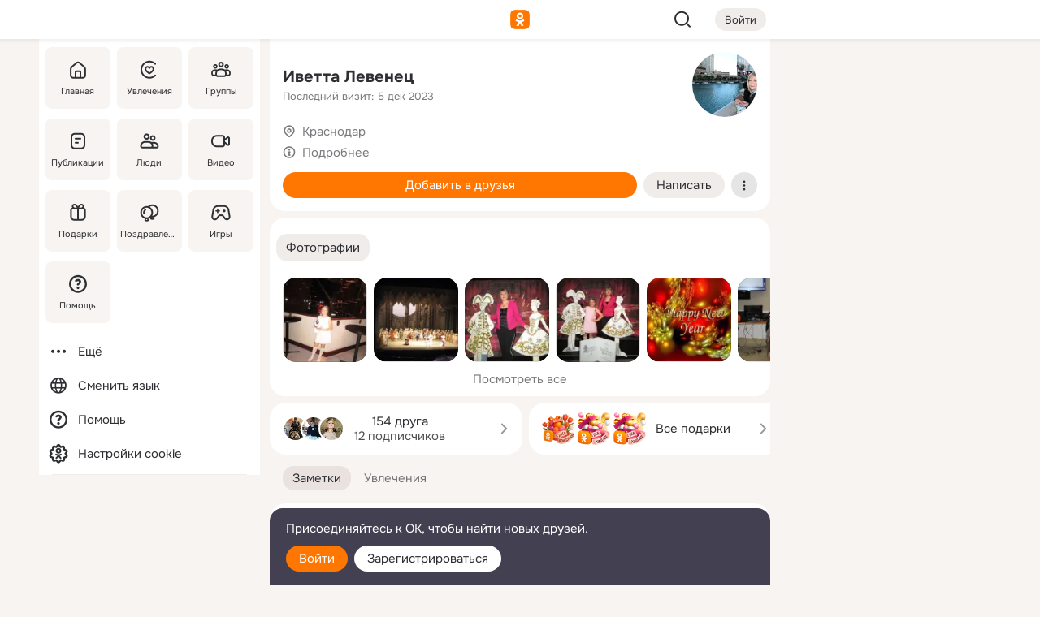

--- FILE ---
content_type: text/html;charset=UTF-8
request_url: https://m.ok.ru/profile/150096322
body_size: 24300
content:
<!DOCTYPE html><html class="v200 no-js st-friendMain sidebar-on ds-colors feed-redesign-2023 complaints-form-v3 vkui vkui--vkIdOk--light vkui-fixed-bg" id="root" lang="ru" data-view="doc" data-func="any"><head><title>Иветта Левенец | OK.RU</title>
<meta http-equiv="Content-Type" content="text/html; charset=UTF-8"/><meta name="referrer" content="strict-origin-when-cross-origin"></meta><meta name="title" content="Иветта Левенец | OK.RU"></meta><meta name="description" content="Иветта Левенец. Место проживания - Краснодар. Общайтесь в - Одноклассники."></meta><meta name="mobile-web-app-capable" content="yes"><link rel="alternate" type="application/atom+xml" href="https://m.ok.ru/atom-feed/hobby"><link rel="alternate" type="application/atom+xml" href="https://m.ok.ru/atom-feed/collection"><link rel="image_src" href="https://i.okcdn.ru/i?r=[base64]"></link><link rel="canonical" href="https://ok.ru/profile/150096322"></link><meta property="og:title" content="Иветта Левенец | OK.RU"><meta property="og:description" content="Иветта Левенец. Место проживания - Краснодар. Общайтесь в - Одноклассники."><meta property="og:url" content="https://m.ok.ru/profile/150096322"><meta property="og:image" content="https://i.okcdn.ru/i?r=[base64]"><meta property="og:image:url" content="http://i.okcdn.ru/i?r=[base64]"><meta property="og:image:secure_url" content="https://i.okcdn.ru/i?r=[base64]"><meta name="viewport" content="width=device-width,initial-scale=1,maximum-scale=4,interactive-widget=resizes-content" /><link rel="manifest" href="/mres/pwa/manifest.json" crossorigin="use-credentials"></link><script type="application/ld+json">{"@context":"https://schema.org","@graph":[{"@type":"BreadcrumbList","itemListElement":[{"item":{"@id":"https://m.ok.ru","name":"Главная"},"@type":"ListItem","position":1},{"item":{"@id":"https://m.ok.ru/search/profiles","name":"Пользователи"},"@type":"ListItem","position":2},{"item":{"@id":"https://m.ok.ru/profile/150096322","name":"Иветта Левенец"},"@type":"ListItem","position":3}]},{"gender":"FEMALE","@type":"Person","givenName":"Иветта","familyName":"Левенец","homeLocation":{"address":{"@type":"PostalAddress","addressLocality":"Краснодар"},"@type":"Place"},"birthDate":"1978.09.14"}]}</script><script>(function(win) {var doc = win.document,dt = '';dt = new Date();doc.cookie = 'TimezoneOffset=' + dt.getTimezoneOffset() + ';path=/';doc.cookie = 'ClientTimeDiff=' + (dt.getTime() - 1769024895016) + ';path=/';})(window);</script><script>(function(win, redirect) {if (win.top.location !== win.location) {win.top.location.href = redirect || win.location.href;}})(this, null);</script><link rel="preload" as="font" href="/mres/font/svg/common/svg-icons.woff?d12ffec1e0a4a01c9776cc90443a200a" crossorigin="anonymous"></link><link href="/mres/batch/js/reactaae1cd15/react-loader.js" rel="prefetch" as="style"></link><link href="/mres/batch/js/reactaae1cd15/vendors.js" rel="prefetch" as="style"></link><link href="/mres/batch/js/reactaae1cd15/core-client.js" rel="prefetch" as="style"></link><script src="/mres/batch/js/healthPage/accbaa14/xray.js"></script><script id="__xray-init__" type="text/javascript">xray.setConfig({
            defaultParams: {
                p: 'odnoklassniki-mobile',
            },
            xrayRadarUrl: 'https://xray.mail.ru'        });

        xray.send('pk-xray-ready');
        //# sourceURL=xray.init.js</script><script src="/mres/batch/js/healthPage/accbaa14/userKeeper.js"></script><script>this.okHead={"clipsFullscreen":{"enabled":true},"reactHydrationErrorComponentList":[],"beacon":"/dk;jsessionid=afa7d517ed612f054be113dfa5c847b3332657131d650730.2b3305e6?st.cmd=clientGenericStat&_prevCmd=friendMain&tkn=7764","debugConfig":["DEVMODE"],"scrollThrottle":200,"xtkn":"","consoleWrapper":true,"staticResourceUrl":"/","tracer":{"appToken":"kk9eFTATuCYmnYVJiGWydVMaLukFoKuW0p5Uue5AWa00","tracerVersion":"2.1.0","mobVersion":"1.1.200","mobVersionHashCode":1901620856,"appVersionPrefix":"prod","nonFatalErrors":["Permissions","check","failed","The","request","is","not","allowed","Fetch","aborted","can","be","found","here","AbortError","NotAllowedError","NotFoundError","error.network","Request","Failed","to","fetch","Load","load"]},"webVitals":{"clsReportsCapacity":3,"consoleLogsEnabled":false,"isAutotestMetaDataSupported":false,"isListenerEnabled":true,"inpReportsCapacity":5,"isConsoleClicksEnabled":false},"webApiUrlReplacements":{"m.ok":"ok","m2.ok":"ok","mobtg.ok":"wtuc.ok","m.bnnapp.com":"bnnapp.com"},"jsReliable":true}</script><script type="text/javascript">   (function(m,e,t,r,i,k,a){m[i]=m[i]||function(){(m[i].a=m[i].a||[]).push(arguments)};   m[i].l=1*new Date();k=e.createElement(t),a=e.getElementsByTagName(t)[0],k.async=1,k.src=r,a.parentNode.insertBefore(k,a)})   (window, document, "script", "https://mc.yandex.ru/metrika/tag.js", "ym");   ym(87663567, "init", {        clickmap:true,        trackLinks:true,        accurateTrackBounce:true   });</script><noscript><div><img src="https://mc.yandex.ru/watch/87663567" style="position:absolute; left:-9999px;" alt="" /></div></noscript><link rel="stylesheet" type="text/css" href="/mres/css/base-button-BPQMROgV.css" />
<link href="/mres/css/reset-CGlH4YYT.css" type="text/css" rel="stylesheet"/>
<link href="/mres/css/text-icon-DmvEZ7a1.css" type="text/css" rel="stylesheet"/>
<link href="/mres/css/mobile-main-CKFGGO9r.css" type="text/css" rel="stylesheet"/>
<link href="/mres/css/grids-DjQEmj9w.css" type="text/css" rel="stylesheet"/>
<link href="/mres/css/payment-DyVadPr8.css" type="text/css" rel="stylesheet"/>
<link href="/mres/css/ds-colors-Cyazo0Br.css" type="text/css" rel="stylesheet"/>
<link href="/mres/react/toast-manager_dcc20320.css" type="text/css" rel="stylesheet"/>
<link href="/mres/react/clips-fullscreen_fca0546d.css" type="text/css" rel="stylesheet"/><link rel="stylesheet" type="text/css" href="/mres/css/toolbar-CYlwmatI.css" /><link rel="stylesheet" type="text/css" href="/mres/css/sidebar-CdTqNZIH.css" /><link rel="stylesheet" type="text/css" href="/mres/css/hobby-BDN-3sXb.css" /><link rel="stylesheet" type="text/css" href="/mres/css/gift-card-nvj18xNA.css" /><link rel="stylesheet" type="text/css" href="/mres/css/topic-text-BkniYfIB.css" /><link rel="stylesheet" type="text/css" href="/mres/css/action-bar-DUuXkeYg.css" /><link rel="stylesheet" type="text/css" href="/mres/css/widget-info-DBYFD1Jr.css" /><link rel="stylesheet" type="text/css" href="/mres/css/photo-slider-BnwMIJKq.css" /><link rel="stylesheet" type="text/css" href="/mres/css/scrollSnapPortlet-BR_HUPY6.css" /><link rel="stylesheet" type="text/css" href="/mres/css/invite-banner-CSY9zDhK.css" /><link rel="stylesheet" type="text/css" href="/mres/css/buttons-set-DEZnQMko.css" /><link rel="stylesheet" type="text/css" href="/mres/css/rtterms-banner-BSKVRrCX.css" /><link rel="stylesheet" type="text/css" href="/mres/css/reactions-panel-GCl0FsaS.css" /><link rel="stylesheet" type="text/css" href="/mres/css/input-text-DnkQboEs.css" /><link rel="stylesheet" type="text/css" href="/mres/css/field-elements-iB1Q1i-h.css" />
<link href="/mres/css/mobile-sm-BQE7t3eI.css" type="text/css" rel="stylesheet"/><link rel="shortcut icon" href="/favicon_32.ico" type="image/x-icon"></link><link sizes="16x16" rel="icon" href="/mres/img/s/ico-redesign/ok_logo_16.png" type="image/png"></link><link sizes="32x32" rel="icon" href="/mres/img/s/ico-redesign/ok_logo_32.png" type="image/png"></link><link sizes="42x42" rel="icon" href="/mres/img/s/ico-redesign/ok_logo_42.png" type="image/png"></link><link sizes="180x180" rel="apple-touch-icon" href="/mres/img/s/ico-redesign/ok_logo_180.png"></link><link size="192x192" rel="icon" href="//mres/img/browser-theme/oklogo.png"></link>

<style>




.donate-portlet_card-item_avatar .avatar_empty .fi:before {margin-left:0}
.and .donate-portlet_card-item_avatar .avatar_empty .fi:not(.__svg):before {margin-bottom:-.25em}
.o .toolbar_widgets-w {display: none}




@media (max-width: 479px) {
.daily-reward-portlet_ruby1_img {width: 41px !important}
.daily-reward-portlet_ruby2_img {width: 120px !important}
.daily-reward-portlet_star1_img {width: 40px !important}
.daily-reward-portlet_pipe1_img {width: 96px !important}
}

.game-frame_videoadv .app-video_mute_lk, .game-frame_videoadv .app-video_label {color: #ffffff}
.app-video video {
    position: relative !important;
}
.featured-app-banner {
    padding-bottom: 111.11%;
}

.app-video {
  height: 100%;
}
.app-video .video {
   width: 100%;
   height: auto;
   z-index: 10;
}

.game-frame_videoadv .app-video_mute {
  max-height: 18px;
  top: 12px;
  padding: 10px 12px 10px 16px;app-dating_header
  font-family: Roboto;
  font-style: normal;
  font-weight: 400;
  font-size: 14px;
  line-height: 18px;
}

.game-campaign_action-text {
  color: #C0C0C0 !important;
}

.game-campaign_action {
  background: rgba(46,47,51,0.878);
}

.game-campaign_action-close-icon {
  background-color: #fff
}

.app-video_label {
    display: none;
}

#game_adblock_item {
   box-shadow: unset !important;
}

.dark-theme .app-dating_header {
   background: #392C1D;
}

.dark-theme .app-dating_header-title {
   color: #FFF;
}

.dark-theme .app-dating_header-description {
   color: #C0C0C0;
}


.music_album_lst.__alone.__album-redesign .music_album_i{height:auto} .music_album_lst.__alone.__album-redesign .music_album_cnt{height:auto}

.friend-card_send-present-button-text{vertical-align:baseline;}


.topic-user-event_img-wrapper .topic-user-event_text-over-img{ font-size: 26px;}


.congrats-quiz_question_button {display:none;}
form .congrats-quiz_question_button {display:inline-block;}


.tabs.__sticky__jp0tq { top: 0px; z-index: 149; }


.gift-section.__easter-gifts-section:before{background-image:url(//i.okcdn.ru/i?r=ADFduA860z-u_sNvOqUG3iXGt7zq6qhKGdjmLyzqT-kkqHh6acO4zb9wjCXoquMmhNY);display:block;content:'';height:80px;background-size:auto 80px;background-position:center center;background-repeat:no-repeat;background-color:#0B7ADB;}
.gift-section.__easter-gifts-section .title{display:none}
.gift-section.__easter-gifts-section+.gifts_ul{background-color:#e4effa;}


.help-faq-payload-block img {width: 100%;}


.gift-section.__teacher-bg-promo .title {display:none;}
.gift-section.__teacher-bg-promo .gifts_ul .it {border:none;}
.gift-section.__teacher-bg-promo+.gifts_ul {padding:0 12px;background-color:rgba(255, 136, 0, 0.12);}
.gift-section.__teacher-bg-promo .l.gifts_ul.grid:last-child {margin-bottom:0;}
.gift-section.__teacher-bg-promo::before {content:'';display:block;background-image:url(https://i.okcdn.ru/i?r=ADFduA860z-u_sNvOqUG3iXGkfGOOSqvoR8erOT-lbj1E3h6acO4zb9wjCXoquMmhNY);background-size:cover;height:80px;background-position-x:center;background-color:#FF8800;background-repeat:no-repeat;}
@media (-webkit-min-device-pixel-ratio:1.5),(min-resolution:120dpi),(min-resolution:1.5dppx){.gift-section.__teacher-bg-promo::before {background-image:url(https://i.okcdn.ru/i?r=ADFduA860z-u_sNvOqUG3iXGjt9Fwc2LE0kTSU7FOYeEx3h6acO4zb9wjCXoquMmhNY);}}
@media (min-device-width: 375px){.gift-section.__teacher-bg-promo::before {background-size:contain;}}

.gift-card.__free-for-ad .gift-price_text,
.gift-card.__free-for-ad .gift-price_icon,
.gift-card.__free-for-ad-live .gift-price_text,
.gift-card.__free-for-ad-live .gift-price_icon {background-color: #e0f2ff !important;}


.dark-theme .search-additional-components,
.dark-theme .search.__rounded-field .query-completions.search-chips {border-bottom-color: #202020;}
.search.__rounded-field + #searchableListContent.__show-results .item.help-faq-subsection-item:first-child {border-top: none;}
#root .search.__rounded-field .input-text.__search.__voice-enabled .input-text_icons,
#root .search.__rounded-field .input-text.__search.__voice-enabled.__active .input-text_icons.__left {width: 36px;}
#root .search.__rounded-field .input-text.__search.__voice-enabled.__active .input-text_icons {width: 72px;}
#sidebar-userSettingsMain {z-index: 2;}
.and.hobby-show-landing .portal-container[data-logloc="hobbyShowLanding"] .vdo.tbcont, .ios.hobby-show-landing .portal-container[data-logloc="hobbyShowLanding"] .vdo.tbcont {background: url('https://st.okcdn.ru/static/pro3/1-0-104/_storage/i/landings/hobby_show_mob.jpg') no-repeat; background-size: cover;}
.desktop.hobby-show-landing .portal-container[data-logloc="hobbyShowLanding"] .vdo.tbcont {background: url('https://st.okcdn.ru/static/pro3/1-0-104/_storage/i/landings/hobby_show_desktop.jpg') no-repeat; background-size: cover;}
.hobby-show-landing .portal-container[data-logloc="hobbyShowLanding"] .vdo.thumb {opacity: 0;}
.n .wrapper.agreement,.n.guest .wrapper #head,.n.guest .wrapper #content,.n.guest .wrapper #footer {max-width:630px}
.block.__boxed.greeting-block {padding: 16px;}

.bottom-sheet-description_description-content.__expand {-webkit-line-clamp: 1000;}


#geo-page-main.viewport_content {overflow: visible}



.daily-photo-slider-card_media_holder .common-avatar.photo_img + .common-avatar.photo_img {display: none}


.feed-header-content_action-wrap {z-index: 9;}
.feed-header-content .feed-header-content_item .grp,
.feed-header-content .feed-header-content_item .usr { text-wrap: nowrap; }
.promo-avatar-content_header { width: auto; }

.feed-header-content_line.__owner .usr,
.feed-header-content_line.__owner .grp { display: inline-block; }
.feed-header-content_line .usr,
.feed-header-content_line .grp { display: inline; }



.dark-theme ul.hobby20_navigation.__collapsed.__wide.__multiline a:first-child .hobby20_navigation_content {
    color: #ffffff !important;
}



.ds-colors .np_photoBox_back {
	background-color: #000;
}

.ds-colors .widget-list_infos .ecnt {
    color: var(--color_main);
}

.music-track .music-track_artist {
    display: flex;
    align-items: center;
    flex-wrap: nowrap;
}

.guest .musc_controls.musc_info_wrapper {
    vertical-align: middle;
}

.guest .tracks_i {
    display: flex;
    align-items: center;
    flex-wrap: nowrap;
}

.music_album_explicit-label {
	margin-top: 0;
    color: var(--dynamic-text-and-icons-base-tertiary);
}


.np_photoBox.__redesign2023 .quick-photo-comment_container .widget-list_actions .widget-list_i .ic-react.ny2025-react + .widget_action.__active:not(.__super-react) {
    background-color: rgba(0,153,255, 0.12) !important;
}


</style>

<script>document.documentElement.className=(document.documentElement.className||'').replace(/(^|\s)no-js(?=$|\s)/g,'$1js')</script><script src="/mres/batch/js/head/f4d757e/head.js"></script><script src="/mres/default/js/jsChallengeBgReq.js" defer="true"></script><script src="/mres/default/js/web-vitals.js"></script><script>OK.launchServices('',[{"service":"deviceCaps","age":31536000},{"service":"doublePostPrevention","disableAfterSubmit":true,"postDelay":3000},{"targetBlankEnabled":true,"log":false,"service":"initClickPixels"}])</script><script src="/mres/default/js/tracerForHead-2.1.0.js" defer="true"></script><script src="https://top-fwz1.mail.ru/js/code.js" defer="true"></script><script src="https://privacy-cs.mail.ru/static/sync-loader.js" defer="true"></script><script type="text/javascript">window.inline_resources = {};
window.inline_resources.pts={};
window.inline_resources.pts['clips']={"cancel":"Отменить","clipUnavailable":"Упс, клип недоступен","$Hash$":"3845777514496","abortDislike":"Отменить поставленный дизлайк","clipUnavailableReasonDeletedOrHidden":"Возможно, клип удалён, или владелец скрыл его","subscribe":"Подписаться","loadError":"Не удалось загрузить клип","refresh":"Обновить","setDislikeOnClip":"Поставить дизлайк на клип","setLikeOnClip":"Поставить класс на клип","loadErrorSuggest":"Попробуйте обновить его","closeClipsLayer":"Закрыть клипы","clipReshared":"Вы поделились клипом в своём профиле","linkCopied":"Ссылка скопирована в буфер обмена","inOK":"в ОК","subscribed":"Вы подписались на автора","reshareNow":"Поделиться сейчас","report":"Пожаловаться","copyLiknk":"Копировать ссылку","disliked":"Похожие клипы будут показываться реже","clip":"Клип"};
</script>
</head><body class="desktop guest n noscroll search-in-discovery fixed-sidebar-view three-columns blocked-open-sidebar fixed round-avatars full-height two-columns-layout toolbar-fixed widget-redesign float-sidebar js-dialog-redesign mob-detect-on-web topic-link-redesign redesign-logo slider-to-collage feed-blocks-rounded input-fz-inc __profile-card"><div class="js-call" data-services="toastManager"></div><toast-manager data-css="toast-manager_dcc20320.css" server-rendering="true" data-bundle-name="toast-manager" data-attrs-types="{}" class="h-mod toast-manager js-call react-tag" data-module="react-loader" data-react="toast-manager_fb71c0f1.js" data-react-base-url="/mres/react/" data-view=" reactLoader"><template style="display:none"></template><div><section aria-label="Notifications alt+T" tabindex="-1" aria-live="polite" aria-relevant="additions text" aria-atomic="false"></section></div></toast-manager><noscript class="reset-js"><img height="1" width="1" src="/dk;jsessionid=afa7d517ed612f054be113dfa5c847b3332657131d650730.2b3305e6?st.cmd=resetJsKookies&amp;tkn=4100&amp;_prevCmd=friendMain" alt=""></noscript><script>var w=window,$pgx=w.pageCtx=w.pageCtx||{};$pgx.staticResourceUrl="/";OK.loader.alias({'common-js':'/mres/batch/js/common/bd7ed370/common.js'});OK.loader.use('common-js');</script><script>var _tmr = window._tmr || (window._tmr = []);_tmr.push({id: 1963260,type: "pageView",start: (new Date).getTime(),timespent: true});</script><script src="/mres/batch/js/healthPage/accbaa14/coreKeeper.js"></script><script id="__core-keeper-init__" type="text/javascript">window.coreKeeper && window.coreKeeper.init({
  timespent: {
    login: 0  }
});
//# sourceURL=core-keeper-init.js</script><div id="container"><div id="wrapper" class="wrapper guest portal "><div aria-hidden="true" class="error-notification-w"><div class="error-notification"><span class="fi ic-alert-circle-16 ic16"><span class="ic_tx error-notification_txt">Произошла проблема с интернетом</span></span></div></div><div class="toolbar-w"><nav aria-label="Тулбар" id="head" class="ntfb2 toolbar __three-col-toolbar"><div class="toolbar_actions-w toolbar_inner"><ul id="toolbar-actions" data-log-click="{&quot;stateParams&quot;:&quot;{\&quot;stateId\&quot;:\&quot;friendMain\&quot;,\&quot;st-prm_friendId\&quot;:\&quot;150096322\&quot;}&quot;,&quot;signInLayerContainer&quot;:&quot;anonym.toolbar&quot;,&quot;registrationContainer&quot;:&quot;anonym.home_login.friend&quot;}" class="toolbar_actions highlight-block-color-list"><li class="toolbar_actions-i"><div id="sidebar-opener" class="portal-sidebar-button" data-log-click="{&quot;target&quot;:&quot;menu&quot;}" data-func="openSidebar" title="Открыть боковое меню" aria-label="Открыть боковое меню"><img class="sidebar-menu-icon toolbar_actions-i_inner" src="/mres/img/t.gif" alt="" aria-hidden="true"></div></li><li class="toolbar_actions-i"><a id="lgo" data-log-click="[{&quot;target&quot;:&quot;anonym-logo_tap&quot;},{&quot;target&quot;:&quot;logo&quot;}]" class="portal-logo highlight-block-color js-href" data-href="/dk;jsessionid=afa7d517ed612f054be113dfa5c847b3332657131d650730.2b3305e6?bk=LoginForHref&amp;st.cmd=loginForHref&amp;st.redirect=%252Fprofile%252F150096322&amp;_prevCmd=friendMain&amp;tkn=9077&amp;spl=1&amp;spl=1" href="/"><img class="ticLgo tics portal-logo_img" src="/mres/img/t.gif" alt="" aria-hidden="true"><span class="logo_text __home">одноклассники</span></a></li><li class="toolbar_actions-i"><div class="base-button __plain   __modern __without-text __has-icon ic24 portal-search base-button __plain __modern __without-text __has-icon ic24 __margin" data-log-click="{&quot;searchLocation&quot;:&quot;ANON_GLOBAL_SEARCH&quot;,&quot;target&quot;:&quot;SEARCH_INPUT&quot;}"><a class="base-button_target" data-log-click="{&quot;target&quot;:&quot;search&quot;}" href="/dk;jsessionid=afa7d517ed612f054be113dfa5c847b3332657131d650730.2b3305e6?st.cmd=anonymUsersAllSearch&amp;tkn=5054&amp;_prevCmd=friendMain"></a><div class="base-button_bg"></div><div aria-hidden="true" class="base-button_content"><span class="fi ic-search-24 base-button_content_icon __empty ic24"></span></div></div><div class="portal-login-button"><div class="base-button __default __small __modern" data-log-click="{&quot;target&quot;:&quot;login&quot;}"><a class="base-button_target" id="head_login_btn" href="/dk;jsessionid=afa7d517ed612f054be113dfa5c847b3332657131d650730.2b3305e6?bk=LoginForHref&amp;st.cmd=loginForHref&amp;st.redirect=%252Fprofile%252F150096322&amp;_prevCmd=friendMain&amp;tkn=3516&amp;spl=1&amp;spl=1">Войти</a><div class="base-button_bg"></div><div aria-hidden="true" class="base-button_content"><div class="base-button_content_text">Войти</div></div></div></div></li></ul></div></nav><div id="toolbarProgress" class="toolbar-progress"></div></div><script>if((window.OK||(OK={})).initToolbar) OK.initToolbar(); else OK.isInitToolbarActive = true;</script><div class="two-columns-layout-content"><aside aria-labelledby="l-sidebar_header_title" data-log-click="{&quot;registrationContainer&quot;:&quot;anonymMenu&quot;}" data-state="-827334" id="the-sidebar" class="l-sidebar __column __fixed-view __full-device-height"><nav class="l-sidebar_cnt __guest"><div class="l-sidebar_header"><a role="button" data-func="toggleSidebar" title="Закрыть меню" class="l-sidebar_link l-sidebar_close highlight-block-color" aria-label="Закрыть меню"><span class="fi ic-close-24 __empty ic24"></span></a><div id="l-sidebar_header_title" class="l-sidebar_header_title">Меню</div><a class="l-sidebar_header_search l-sidebar_link highlight-block-color js-to-global-search" data-log-click="{&quot;searchLocation&quot;:&quot;ANON_GLOBAL_SEARCH&quot;,&quot;target&quot;:&quot;SEARCH_INPUT&quot;}" data-func="goToGlobalSearch" data-endpoint="/dk;jsessionid=afa7d517ed612f054be113dfa5c847b3332657131d650730.2b3305e6?st.cmd=anonymUsersAllSearch&amp;tkn=5462&amp;_prevCmd=friendMain" title="Искать на сайте" aria-label="Искать на сайте"><span class="fi ic-search-24 __empty ic24"></span></a></div><ul class="l-sidebar_lst __grid __main"><li class="l-sidebar_top_i" id="sidebar-main"><a class="l-sidebar_link js-href" data-href="/cdk/st.cmd/main/st.mfi/150096322/_prevCmd/friendMain/tkn/9264;jsessionid=afa7d517ed612f054be113dfa5c847b3332657131d650730.2b3305e6?spl=1&amp;_aid=leftMenuClick" data-log-click="{&quot;target&quot;:&quot;userMain&quot;}" href="/" aria-label="Главная"><div class="l-sidebar_grid-bg fi ic-home-24"><span aria-hidden="true" class="fi_tx">Главная</span></div></a></li><li class="l-sidebar_top_i" id="sidebar-hobby20"><a class="l-sidebar_link js-href" data-href="/hobby;jsessionid=afa7d517ed612f054be113dfa5c847b3332657131d650730.2b3305e6?_aid=leftMenuClick" data-log-click="{&quot;target&quot;:&quot;hobbies&quot;}" href="/hobby" aria-label="Увлечения"><div class="l-sidebar_grid-bg fi ic-hobbies-24"><span aria-hidden="true" class="fi_tx">Увлечения</span></div></a></li><li class="l-sidebar_top_i" id=""><a class="l-sidebar_link js-href" data-href="/groups/;jsessionid=afa7d517ed612f054be113dfa5c847b3332657131d650730.2b3305e6?spl=1" data-log-click="{&quot;target&quot;:&quot;userAltGroup&quot;}" href="/groups" aria-label="Группы"><div class="l-sidebar_grid-bg fi ic-users-3-24"><span aria-hidden="true" class="fi_tx">Группы</span></div></a></li><li class="l-sidebar_top_i" id=""><a class="l-sidebar_link js-href" data-href="/search/content/;jsessionid=afa7d517ed612f054be113dfa5c847b3332657131d650730.2b3305e6?spl=1" data-log-click="{&quot;target&quot;:&quot;contentSearch&quot;}" href="/search/content" aria-label="Публикации"><div class="l-sidebar_grid-bg fi ic-feed-24"><span aria-hidden="true" class="fi_tx">Публикации</span></div></a></li><li class="l-sidebar_top_i" id=""><a class="l-sidebar_link js-href" data-href="/search/profiles/;jsessionid=afa7d517ed612f054be113dfa5c847b3332657131d650730.2b3305e6?spl=1" data-log-click="{&quot;target&quot;:&quot;anonym.userSearch&quot;}" href="/search/profiles" aria-label="Люди"><div class="l-sidebar_grid-bg fi ic-users-24"><span aria-hidden="true" class="fi_tx">Люди</span></div></a></li><li class="l-sidebar_top_i" id="sidebar-userMovies"><a class="l-sidebar_link js-href" data-href="/dk;jsessionid=afa7d517ed612f054be113dfa5c847b3332657131d650730.2b3305e6?st.cmd=userMovies&amp;_prevCmd=friendMain&amp;tkn=1788&amp;spl=1&amp;_aid=leftMenuClick" data-log-click="{&quot;target&quot;:&quot;video&quot;}" href="/video" aria-label="Видео"><div class="l-sidebar_grid-bg fi ic-videocam-24"><span aria-hidden="true" class="fi_tx">Видео</span></div></a></li><li class="l-sidebar_top_i" id=""><a class="l-sidebar_link js-href" data-href="/gifts/;jsessionid=afa7d517ed612f054be113dfa5c847b3332657131d650730.2b3305e6?spl=1" data-log-click="{&quot;target&quot;:&quot;giftsFront&quot;}" href="/gifts" aria-label="Подарки"><div class="l-sidebar_grid-bg fi ic-gift-24"><span aria-hidden="true" class="fi_tx">Подарки</span></div></a></li><li class="l-sidebar_top_i" id=""><a class="l-sidebar_link js-href" data-href="/pozdravleniya;jsessionid=afa7d517ed612f054be113dfa5c847b3332657131d650730.2b3305e6" data-log-click="{&quot;target&quot;:&quot;congrats&quot;}" href="/pozdravleniya" aria-label="Поздравления"><div class="l-sidebar_grid-bg fi ic-balloons-24"><span aria-hidden="true" class="fi_tx">Поздравления</span></div></a></li><li class="l-sidebar_top_i" id=""><a class="l-sidebar_link js-href" data-href="/games/;jsessionid=afa7d517ed612f054be113dfa5c847b3332657131d650730.2b3305e6?spl=1" data-log-click="{&quot;target&quot;:&quot;appsShowcaseHD&quot;}" href="/games" aria-label="Игры"><div class="l-sidebar_grid-bg fi ic-games-24"><span aria-hidden="true" class="fi_tx">Игры</span></div></a></li><li class="l-sidebar_top_i" id=""><a class="l-sidebar_link js-href" data-href="/help/;jsessionid=afa7d517ed612f054be113dfa5c847b3332657131d650730.2b3305e6?spl=1" data-log-click="{&quot;target&quot;:&quot;help&quot;}" href="/help" aria-label="Помощь"><div class="l-sidebar_grid-bg fi ic-help-circle-16"><span aria-hidden="true" class="fi_tx">Помощь</span></div></a></li></ul><ul class="l-sidebar_lst __flat __secondary __bottom highlight-block-color-list"><li class="l-sidebar_i" id="sidebar-moreOKSocialsLinks"><a class="l-sidebar_link fi ic-more-24" href="/dk;jsessionid=afa7d517ed612f054be113dfa5c847b3332657131d650730.2b3305e6?st.cmd=moreOKSocialsLinks&amp;_prevCmd=friendMain&amp;tkn=31&amp;spl=1&amp;_aid=leftMenuClick" aria-label="Ещё"><span aria-hidden="true" class="fi_tx">Ещё</span></a></li><li class="l-sidebar_i" id=""><a class="l-sidebar_link fi ic-web-24" href="/dk;jsessionid=afa7d517ed612f054be113dfa5c847b3332657131d650730.2b3305e6?st.cmd=langSelector&amp;spl=1" aria-label="Сменить язык"><span aria-hidden="true" class="fi_tx">Сменить язык</span></a></li><li class="l-sidebar_i" id=""><a class="l-sidebar_link fi ic-help-circle-16 js-href" data-href="/help/;jsessionid=afa7d517ed612f054be113dfa5c847b3332657131d650730.2b3305e6?spl=1" href="/help" aria-label="Помощь"><span aria-hidden="true" class="fi_tx">Помощь</span></a></li><li class="l-sidebar_i" id="sidebar-userSettingsCookiePolicy"><a class="l-sidebar_link fi ic-ok-star-16" href="/dk;jsessionid=afa7d517ed612f054be113dfa5c847b3332657131d650730.2b3305e6?st.cmd=userSettingsCookiePolicy&amp;st.rtu=%2Fdk%3Bjsessionid%3Dafa7d517ed612f054be113dfa5c847b3332657131d650730.2b3305e6%3Fst.cmd%3DfriendMain%26st.friendId%3D150096322%26st.frwd%3Doff%26st.page%3D1%26_prevCmd%3DfriendMain%26tkn%3D3941&amp;st.src=userMain&amp;_prevCmd=friendMain&amp;tkn=4661&amp;spl=1&amp;_aid=leftMenuClick" aria-label="Настройки cookie "><span aria-hidden="true" class="fi_tx">Настройки cookie </span></a></li></ul></nav></aside><script>OK.initializeSidebar({"isFixedView":true,"isAnimateEnabled":true,"isSwipeEnabled":false});</script><div id="promoBanner"></div><div id="boxPage" data-logloc="friendMain" class="portal-container"><div id="content"><div data-log-click="{&quot;target&quot;:&quot;anonym-profile-v3&quot;}" class="profile-page js-profile-page"><div class="profile-wrapper"><div class="profile-card"><div class="profile-card_main-content"><div class="profile-card_main-content_tx"><span class="icons-set  "><span class="ic-set_tx "><h1 class="name-header-markup"><a class="" itemprop="name" href="/dk;jsessionid=afa7d517ed612f054be113dfa5c847b3332657131d650730.2b3305e6?st.cmd=friendInfo&amp;st.friendId=150096322&amp;_prevCmd=friendMain&amp;tkn=5848">Иветта Левенец</a></h1></span><span class="user-profile-badges"></span></span><h2 class="profile-card_main-content_last-activity"><span class="profile-card_info-tx_about_descr">Последний визит: 5 дек 2023</span></h2></div><div class="sz80 common-avatar __compact-ol profile-card_main-content_avatar" data-log-click="{&quot;target&quot;:&quot;avatar&quot;}"><a class="u-ava sz80 " href="/dk;jsessionid=afa7d517ed612f054be113dfa5c847b3332657131d650730.2b3305e6?st.cmd=friendPhoto&amp;st.nav=off&amp;st.friendId=150096322&amp;st.rUrl=%2Fdk%3Bjsessionid%3Dafa7d517ed612f054be113dfa5c847b3332657131d650730.2b3305e6%3Fst.cmd%3DfriendMain%26amp%3Bst.friendId%3D150096322%26amp%3Bst.frwd%3Doff%26amp%3Bst.page%3D1%26amp%3B_prevCmd%3DfriendMain%26amp%3Btkn%3D3971&amp;st.phoId=472071909058&amp;_prevCmd=friendMain&amp;tkn=5833"><img class="u-ava_img sz80 " src="https://i.okcdn.ru/i?r=[base64]" alt="" itemprop="image"></a></div></div><ul class="profile-card_info"><li class="profile-card_info_item"><span class="fi ic-location-16 ic16"><span class="ic_tx" data-log-click="{&quot;target&quot;:&quot;info_location&quot;}"><a href="/dk;jsessionid=afa7d517ed612f054be113dfa5c847b3332657131d650730.2b3305e6?st.cmd=usersOnline&amp;st.city=%D0%9A%D1%80%D0%B0%D1%81%D0%BD%D0%BE%D0%B4%D0%B0%D1%80&amp;st.ageFrom=14&amp;st.genders=2&amp;st.ageTo=90&amp;_prevCmd=friendMain&amp;tkn=7614" class="profile-card_info_item_tx">Краснодар</a></span></span></li><li class="profile-card_info_item"><span class="fi ic-info-circle-16 ic16"><span class="ic_tx" data-log-click="{&quot;target&quot;:&quot;info_more&quot;}"><button data-href="/dk;jsessionid=afa7d517ed612f054be113dfa5c847b3332657131d650730.2b3305e6?st.cmd=friendInfo&amp;st.friendId=150096322&amp;_prevCmd=friendMain&amp;tkn=4591&amp;_aid=nfrProfMore" class="profile-card_info_item_tx action-button __inline" type="button">Подробнее</button></span></span></li></ul><div class="profile-card_buttons"><div class="base-button __accept   __modern profile-card_buttons_item __full-width"><input class="base-button_target action-base-button" data-log-click="{&quot;target&quot;:&quot;join&quot;}" data-href="/dk;jsessionid=afa7d517ed612f054be113dfa5c847b3332657131d650730.2b3305e6?bk=LoginForHref&amp;st.cmd=loginForHref&amp;st.redirect=%252Fdk%253Bjsessionid%253Dafa7d517ed612f054be113dfa5c847b3332657131d650730.2b3305e6%253Fst.cmd%253DfriendMain%2526st.friendId%253D150096322%2526_prevCmd%253DfriendMain%2526tkn%253D8468&amp;_prevCmd=friendMain&amp;tkn=8865" value="Добавить в друзья" type="button"><div class="base-button_bg"></div><div aria-hidden="true" class="base-button_content"><div class="base-button_content_text">Добавить в друзья</div></div></div><div class="base-button __default   __modern profile-card_buttons_item"><input class="base-button_target action-base-button" data-log-click="{&quot;target&quot;:&quot;send_message&quot;}" data-href="/dk;jsessionid=afa7d517ed612f054be113dfa5c847b3332657131d650730.2b3305e6?st.cmd=userChat&amp;st.convId=PRIVATE_150096322&amp;st.grp=off&amp;st.edit=off&amp;st.rpl=off&amp;_prevCmd=friendMain&amp;tkn=5499&amp;_aid=profMsg#lst" value="Написать" type="button"><div class="base-button_bg"></div><div aria-hidden="true" class="base-button_content"><div class="base-button_content_text">Написать</div></div></div><button data-func="showBottomMenu" class="profile-card_buttons_item __more" data-bmenu-title="Иветта Левенец" data-bmenu-json="{&quot;items&quot;:[{&quot;iconClass&quot;:&quot;fi ic-gift-24&quot;,&quot;href&quot;:&quot;/dk;jsessionid=afa7d517ed612f054be113dfa5c847b3332657131d650730.2b3305e6?st.cmd=selectPresent\u0026amp;st.or=f9LHodD0cOIBY2FJzICo6mRIwIFCK8L5z1GC4orUnnZBIO-GjvCBo57sQdTkzaEXfOOnNFoGf7IIBw\u0026amp;st.friendId=150096322\u0026amp;_prevCmd=friendMain\u0026amp;tkn=8354\u0026amp;_aid=profGift&quot;,&quot;text&quot;:&quot;Сделать подарок&quot;,&quot;logTarget&quot;:&quot;send_present&quot;,&quot;isButton&quot;:true},{&quot;iconClass&quot;:&quot;fi ic-follow-16&quot;,&quot;href&quot;:&quot;/dk;jsessionid=afa7d517ed612f054be113dfa5c847b3332657131d650730.2b3305e6?st.cmd=friendSubscriptions\u0026amp;st.rtu=%2Fdk%3Bjsessionid%3Dafa7d517ed612f054be113dfa5c847b3332657131d650730.2b3305e6%3Fst.cmd%3DfriendMain%26st.friendId%3D150096322%26st.frwd%3Doff%26st.page%3D1%26_prevCmd%3DfriendMain%26tkn%3D1882\u0026amp;st.friendId=150096322\u0026amp;_prevCmd=friendMain\u0026amp;tkn=4734#js-dlg&quot;,&quot;text&quot;:&quot;Настройки подписки&quot;,&quot;logTarget&quot;:&quot;manage_subscriptions&quot;,&quot;isButton&quot;:true},{&quot;iconClass&quot;:&quot;fi ic-phone-24&quot;,&quot;href&quot;:&quot;/dk;jsessionid=afa7d517ed612f054be113dfa5c847b3332657131d650730.2b3305e6?st.cmd=friendCallOkLink\u0026amp;st.rtu=%2Fdk%3Bjsessionid%3Dafa7d517ed612f054be113dfa5c847b3332657131d650730.2b3305e6%3Fst.cmd%3DfriendMain%26st.friendId%3D150096322%26st.frwd%3Doff%26st.page%3D1%26_prevCmd%3DfriendMain%26tkn%3D7240\u0026amp;st.friendId=150096322\u0026amp;_prevCmd=friendMain\u0026amp;tkn=8277#js-dlg&quot;,&quot;text&quot;:&quot;Позвонить&quot;,&quot;logTarget&quot;:&quot;call&quot;,&quot;isButton&quot;:true},{&quot;iconClass&quot;:&quot;fi ic-info-circle-24&quot;,&quot;href&quot;:&quot;/dk;jsessionid=afa7d517ed612f054be113dfa5c847b3332657131d650730.2b3305e6?st.cmd=friendComplain\u0026amp;st.friendId=150096322\u0026amp;st.frwd=off\u0026amp;st.page=1\u0026amp;_prevCmd=friendMain\u0026amp;tkn=6340#js-dlg&quot;,&quot;text&quot;:&quot;Пожаловаться&quot;,&quot;logTarget&quot;:&quot;complain&quot;,&quot;isButton&quot;:true},{&quot;iconClass&quot;:&quot;fi ic-block-24&quot;,&quot;href&quot;:&quot;/dk;jsessionid=afa7d517ed612f054be113dfa5c847b3332657131d650730.2b3305e6?st.cmd=friendBlockUserV2\u0026amp;st.bloc=PROFILE\u0026amp;st.rtu=%2Fdk%3Bjsessionid%3Dafa7d517ed612f054be113dfa5c847b3332657131d650730.2b3305e6%3Fst.cmd%3DfriendMain%26st.friendId%3D150096322%26st.frwd%3Doff%26st.page%3D1%26_prevCmd%3DfriendMain%26tkn%3D594\u0026amp;st.bId=150096322\u0026amp;_prevCmd=friendMain\u0026amp;tkn=3404&quot;,&quot;text&quot;:&quot;Заблокировать&quot;,&quot;logTarget&quot;:&quot;block&quot;,&quot;isButton&quot;:true}]}"><span class="fi ic-more-vertical-24 __empty ic16"></span></button></div></div></div><div class="friend-profile-content-block js-profile-content __photos"><nav class="tabs  __borderless __secondary-mode __adaptive" id="filter-669270483" data-view="friendContentBlock" role="navigation"><ul class="tabs_list js-call" data-view=""><li class="tabs_item __active" data-func="updateContent" data-tab-type="PHOTOS" data-login-url="/dk;jsessionid=afa7d517ed612f054be113dfa5c847b3332657131d650730.2b3305e6?bk=LoginForHref&amp;st.cmd=loginForHref&amp;st.redirect=%252Fdk%253Bjsessionid%253Dafa7d517ed612f054be113dfa5c847b3332657131d650730.2b3305e6%253Fst.cmd%253DfriendAllPhotos%2526st.friendId%253D150096322%2526_prevCmd%253DfriendMain%2526tkn%253D9916&amp;_prevCmd=friendMain&amp;tkn=986" data-log-click="{&quot;target&quot;:&quot;to_photos&quot;}"><a class="tabs_action ai aslnk" role="button" tabindex="0"><span class="tabs_action-title">Фотографии</span><span class="fi ic-done-16 tabs_popup-arrow hidden __empty ic16"></span><span class="fi ic-down-12 tabs_arrow hidden __empty ic12"></span></a></li></ul></nav><div class="friend-profile-content __photos"><div class="profile-content-wrapper"><a data-log-click="{&quot;target&quot;:&quot;photo&quot;}" style="background-image: url(https://i.okcdn.ru/i?r=[base64])" href="/dk;jsessionid=afa7d517ed612f054be113dfa5c847b3332657131d650730.2b3305e6?st.cmd=friendStreamPhoto&amp;st.soid=150096322&amp;st.friendId=150096322&amp;st.rUrl=%2Fdk%3Bjsessionid%3Dafa7d517ed612f054be113dfa5c847b3332657131d650730.2b3305e6%3Fst.cmd%3DfriendMain%26amp%3Bst.friendId%3D150096322%26amp%3Bst.frwd%3Doff%26amp%3Bst.page%3D1%26amp%3B_prevCmd%3DfriendMain%26amp%3Btkn%3D8128&amp;st.phoId=771107487938&amp;_prevCmd=friendMain&amp;tkn=3451" class="profile-content-wrapper-item"></a><a data-log-click="{&quot;target&quot;:&quot;photo&quot;}" style="background-image: url(https://i.okcdn.ru/i?r=[base64])" href="/dk;jsessionid=afa7d517ed612f054be113dfa5c847b3332657131d650730.2b3305e6?st.cmd=friendStreamPhoto&amp;st.soid=150096322&amp;st.friendId=150096322&amp;st.rUrl=%2Fdk%3Bjsessionid%3Dafa7d517ed612f054be113dfa5c847b3332657131d650730.2b3305e6%3Fst.cmd%3DfriendMain%26amp%3Bst.friendId%3D150096322%26amp%3Bst.frwd%3Doff%26amp%3Bst.page%3D1%26amp%3B_prevCmd%3DfriendMain%26amp%3Btkn%3D1106&amp;st.phoId=771107482306&amp;_prevCmd=friendMain&amp;tkn=7626" class="profile-content-wrapper-item"></a><a data-log-click="{&quot;target&quot;:&quot;photo&quot;}" style="background-image: url(https://i.okcdn.ru/i?r=[base64])" href="/dk;jsessionid=afa7d517ed612f054be113dfa5c847b3332657131d650730.2b3305e6?st.cmd=friendStreamPhoto&amp;st.soid=150096322&amp;st.friendId=150096322&amp;st.rUrl=%2Fdk%3Bjsessionid%3Dafa7d517ed612f054be113dfa5c847b3332657131d650730.2b3305e6%3Fst.cmd%3DfriendMain%26amp%3Bst.friendId%3D150096322%26amp%3Bst.frwd%3Doff%26amp%3Bst.page%3D1%26amp%3B_prevCmd%3DfriendMain%26amp%3Btkn%3D4831&amp;st.phoId=771107479234&amp;_prevCmd=friendMain&amp;tkn=5368" class="profile-content-wrapper-item"></a><a data-log-click="{&quot;target&quot;:&quot;photo&quot;}" style="background-image: url(https://i.okcdn.ru/i?r=[base64])" href="/dk;jsessionid=afa7d517ed612f054be113dfa5c847b3332657131d650730.2b3305e6?st.cmd=friendStreamPhoto&amp;st.soid=150096322&amp;st.friendId=150096322&amp;st.rUrl=%2Fdk%3Bjsessionid%3Dafa7d517ed612f054be113dfa5c847b3332657131d650730.2b3305e6%3Fst.cmd%3DfriendMain%26amp%3Bst.friendId%3D150096322%26amp%3Bst.frwd%3Doff%26amp%3Bst.page%3D1%26amp%3B_prevCmd%3DfriendMain%26amp%3Btkn%3D3595&amp;st.phoId=771107476930&amp;_prevCmd=friendMain&amp;tkn=4043" class="profile-content-wrapper-item"></a><a data-log-click="{&quot;target&quot;:&quot;photo&quot;}" style="background-image: url(https://i.okcdn.ru/i?r=[base64])" href="/dk;jsessionid=afa7d517ed612f054be113dfa5c847b3332657131d650730.2b3305e6?st.cmd=friendStreamPhoto&amp;st.soid=150096322&amp;st.friendId=150096322&amp;st.rUrl=%2Fdk%3Bjsessionid%3Dafa7d517ed612f054be113dfa5c847b3332657131d650730.2b3305e6%3Fst.cmd%3DfriendMain%26amp%3Bst.friendId%3D150096322%26amp%3Bst.frwd%3Doff%26amp%3Bst.page%3D1%26amp%3B_prevCmd%3DfriendMain%26amp%3Btkn%3D9540&amp;st.phoId=666321022914&amp;_prevCmd=friendMain&amp;tkn=9273" class="profile-content-wrapper-item"></a><a data-log-click="{&quot;target&quot;:&quot;photo&quot;}" style="background-image: url(https://i.okcdn.ru/i?r=[base64])" href="/dk;jsessionid=afa7d517ed612f054be113dfa5c847b3332657131d650730.2b3305e6?st.cmd=friendStreamPhoto&amp;st.soid=150096322&amp;st.friendId=150096322&amp;st.rUrl=%2Fdk%3Bjsessionid%3Dafa7d517ed612f054be113dfa5c847b3332657131d650730.2b3305e6%3Fst.cmd%3DfriendMain%26amp%3Bst.friendId%3D150096322%26amp%3Bst.frwd%3Doff%26amp%3Bst.page%3D1%26amp%3B_prevCmd%3DfriendMain%26amp%3Btkn%3D7258&amp;st.phoId=591608433858&amp;_prevCmd=friendMain&amp;tkn=944" class="profile-content-wrapper-item"></a></div></div><div data-log-click="{&quot;target&quot;:&quot;all_photo&quot;}" class="js-profile-content-button"><button type="button" data-href="/dk;jsessionid=afa7d517ed612f054be113dfa5c847b3332657131d650730.2b3305e6?bk=LoginForHref&amp;st.cmd=loginForHref&amp;st.redirect=%252Fdk%253Bjsessionid%253Dafa7d517ed612f054be113dfa5c847b3332657131d650730.2b3305e6%253Fst.cmd%253DfriendAllPhotos%2526st.friendId%253D150096322%2526_prevCmd%253DfriendMain%2526tkn%253D5845&amp;_prevCmd=friendMain&amp;tkn=2008" class="link __block-link js-auth-link __full-width -g-align-center action-button">Посмотреть все</button></div></div><div class="profile-info-block"><button type="button" data-href="/dk;jsessionid=afa7d517ed612f054be113dfa5c847b3332657131d650730.2b3305e6?st.cmd=friendFriends&amp;st.friendId=150096322&amp;_prevCmd=friendMain&amp;tkn=2415" class="profile-info-block-item action-button"><div data-log-click="{&quot;target&quot;:&quot;to_friends&quot;}" class="label-card"><div class="label-card_images"><div class="inline-images"><div class="inline-images_item" style="background-image: url(https://i.okcdn.ru/i?r=[base64]);"></div><div class="inline-images_item" style="background-image: url(https://i.okcdn.ru/i?r=[base64]);"></div><div class="inline-images_item" style="background-image: url(https://i.okcdn.ru/i?r=[base64]);"></div></div></div><div class="label-card_text"><span class="label-card_main-text">154 друга</span><span class="label-card_subtext">12 подписчиков</span></div><div class="label-card-images_icon"></div></div></button><button type="button" data-href="/dk;jsessionid=afa7d517ed612f054be113dfa5c847b3332657131d650730.2b3305e6?bk=LoginForHref&amp;st.cmd=loginForHref&amp;st.redirect=%252Fdk%253Bjsessionid%253Dafa7d517ed612f054be113dfa5c847b3332657131d650730.2b3305e6%253Fst.cmd%253DfriendPresents%2526st.friendId%253D150096322%2526_prevCmd%253DfriendMain%2526tkn%253D4139&amp;_prevCmd=friendMain&amp;tkn=6649" class="profile-info-block-item action-button"><div data-log-click="{&quot;target&quot;:&quot;all_presents&quot;}" class="label-card"><div class="label-card_images"><div class="inline-images"><div class="gift-card __profile __ru __fixed-size __refactoring" aria-label="Подарок"><div class="gift" style="background-image: url(https://i.okcdn.ru/getGift?photoId=955983353473&amp;type=4); "></div></div><div class="gift-card __profile __ru __fixed-size __refactoring" aria-label="Подарок"><div class="gift" style="background-image: url(https://i.okcdn.ru/getGift?photoId=933132213633&amp;type=4); "></div></div><div class="gift-card __profile __ru __fixed-size __refactoring" aria-label="Подарок"><div class="gift" style="background-image: url(https://i.okcdn.ru/getGift?photoId=933132213633&amp;type=4); "></div></div></div></div><div class="label-card_text"><span class="label-card_main-text">Все подарки</span></div><div class="label-card-images_icon"></div></div></button></div><div class="dlist init js-append-bot __divided or-ver js-dlb feed" data-disabled="true" itemscope="" itemtype="http://schema.org/ItemList"><div class="dlist_top not-stickied"><nav class="tabs __chips __feeds-filter __secondary-mode __adaptive" id="filter-31582115" data-log-click="{&quot;target&quot;:&quot;filter&quot;}" role="navigation"><ul class="tabs_list js-call" data-view=""><li class="tabs_item __active"><a href="/dk;jsessionid=afa7d517ed612f054be113dfa5c847b3332657131d650730.2b3305e6?st.cmd=friendMain&amp;st.friendId=150096322&amp;st.feedFilterId=203&amp;_prevCmd=friendMain&amp;bk=FriendFeedsData&amp;tkn=1075" id="feed_filterId_203" class="tabs_action ai aslnk js-nav-same-page" data-log-click="{&quot;target&quot;:&quot;statuses&quot;}" role="button" tabindex="0"><span class="tabs_action-title">Заметки</span><span class="fi ic-done-16 tabs_popup-arrow hidden __empty ic16"></span><span class="fi ic-down-12 tabs_arrow hidden __empty ic12"></span></a></li><li class="tabs_item"><a href="/dk;jsessionid=afa7d517ed612f054be113dfa5c847b3332657131d650730.2b3305e6?st.cmd=friendMain&amp;st.friendId=150096322&amp;st.feedFilterId=345&amp;_prevCmd=friendMain&amp;bk=FriendFeedsData&amp;tkn=5123" id="feed_filterId_345" class="tabs_action ai alnk js-nav-same-page" data-log-click="{&quot;target&quot;:&quot;hobby&quot;}" role="button" tabindex="0"><span class="tabs_action-title">Увлечения</span><span class="fi ic-done-16 tabs_popup-arrow hidden __empty ic16"></span><span class="fi ic-down-12 tabs_arrow hidden __empty ic12"></span></a></li></ul></nav></div><div class="cbox list-block-holder"><ul id="feed-list" class="list-block  l feed-card-list js-call" data-log-click="{&quot;feedLocation&quot;:&quot;friend&quot;,&quot;feedFilterId&quot;:&quot;101&quot;,&quot;offerLocation&quot;:&quot;FEED&quot;}" data-prev-url="" aria-live="polite" role="log" data-next-url="/dk;jsessionid=afa7d517ed612f054be113dfa5c847b3332657131d650730.2b3305e6?st.cmd=friendMain&amp;st.mrkId=0600050000010000000000000000000000000000000000000a0301000001448be8a8ab&amp;st.friendId=150096322&amp;st.frwd=on&amp;_prevCmd=friendMain&amp;tkn=6175&amp;_tstmp=1769024895037&amp;fr.pt=Next" data-view="topicTextClamp" data-model="{&quot;linesLimit&quot;:3,&quot;moreText&quot;:&quot;Показать ещё&quot;,&quot;linesLimitText&quot;:7}"><li class="item it feed-card js-call" data-log-click="{&quot;feedPage&quot;:&quot;1&quot;,&quot;topicId&quot;:&quot;62963161019842&quot;,&quot;feedPosition&quot;:&quot;0&quot;,&quot;feedFeatures&quot;:&quot;1001ae00020201ff00cb0000ffff0000000000000002031400800000ffff05000001ae04e4ab70000000000000000000001cf5ef38b3c200000001070000000100003943c0d8b5c200000000&quot;,&quot;feedId&quot;:&quot;feedId_03010000000008f249c200001cf5ef38b3c2&quot;,&quot;feedOwners&quot;:&quot;010001010000000008f249c20001010000000008f249c2&quot;}" data-services="trackFeedCard"><div class="feed-card_item __v23"><a name="1415513527886_430"></a><a id="topic-62963161019842" class="anchor"></a><div class="ustt " data-log-click="{&quot;topicId&quot;:&quot;62963161019842&quot;,&quot;groupId&quot;:&quot;null&quot;,&quot;target&quot;:&quot;topicCard&quot;}" itemscope="" itemtype="http://schema.org/Article" id="topic-id_62963161019842"><div class="pr"><a class="clnk" href="/profile/150096322/statuses/62963161019842;jsessionid=afa7d517ed612f054be113dfa5c847b3332657131d650730.2b3305e6" title="Заметка пользователя" aria-label="Заметка пользователя"></a><div class="cc"><a name="1415513527886_430"></a><div class="chdr feed-header-wrapper"><div class="sz36 feed-header-ava __new __compact-ol" data-log-click="{&quot;target&quot;:&quot;avatar&quot;}" data-log-click="{&quot;target&quot;:&quot;entity1&quot;}"><a class="u-ava feed-header-ava __new sz36 " href="/profile/150096322" tabindex="-1" aria-hidden="true"><img class="u-ava_img sca sz36 " aria-hidden="true" src="https://i.okcdn.ru/i?r=[base64]" alt="" itemprop="image"></a></div><div class="feed-header"><div class="feed-header-content"><div class="feed-header-content_line __owner"><span class="feed-header-content_item linecd __new" data-log-click="{&quot;target&quot;:&quot;entity1&quot;}"><span class="icons-set  "><span class="ic-set_tx "><h3 class="name-header-markup"><a class="emphased usr" itemprop="name" href="/profile/150096322">Иветта Левенец</a></h3></span><span class="user-profile-badges"></span></span></span></div><div class="feed-header-content_line __desc"><div class="feed-header-content_item linecd"><div class="tstmp feed_descr">9 ноя 2014</div></div></div></div><div class="feed-header-actions"><button data-href="/dk;jsessionid=afa7d517ed612f054be113dfa5c847b3332657131d650730.2b3305e6?bk=FriendAddFriendInstantly&amp;st.cmd=friendAddFriendInstantly&amp;st.rtu=%2Fdk%3Bjsessionid%3Dafa7d517ed612f054be113dfa5c847b3332657131d650730.2b3305e6%3Fst.cmd%3DfriendMain%26st.plog%3D430%253B5%253B0%253B%26st.friendId%3D150096322%26st.frwd%3Doff%26st.page%3D1%26_prevCmd%3DfriendMain%26tkn%3D8&amp;st.friendId=150096322&amp;st.iloc=20&amp;st.itrgt=ifl-150096322&amp;_prevCmd=friendMain&amp;tkn=9238&amp;_aid=feedHeaderAddFriend" class="feed-header-content_action js-ajax-envelope-btn js-post action-button" id="ifl-150096322" type="button"><span class="fi ic-user-add-24 __empty ic16"></span></button></div></div></div><div></div><div class="topic" data-log-click="{&quot;target&quot;:&quot;content&quot;}"><div class="topic-block __text __no-decor"><span class="topic-text" itemprop="text" tabindex="0" data-log-click="{&quot;target&quot;:&quot;text&quot;}"><span class="topic-text_content __only-text __new-line"><h2 class="media-text_heading-v2"><a href="/profile/150096322/statuses/62963161019842;jsessionid=afa7d517ed612f054be113dfa5c847b3332657131d650730.2b3305e6" class="media-text_heading-lnk-v2">посмотрела я очередной шедевр Звягинцева &quot;Левиофан&quot;.</a></h2> ...</span></span></div></div></div></div></div><div class="widget-list  __compact cc __multitarget __app-like-view __reactable __redesign-2023 __feed-redesign-2023" data-view-level="doc"><div class="widget-list_infos __no-divider __hidden" id="ajax-widget-info_202e5cf0-f702-11f0-8b35-55274943c9da"></div><div class="widget-list_actions"><span class="widget-list_i __comment" aria-label="Комментарии"><a href="/profile/150096322/statuses/62963161019842;jsessionid=afa7d517ed612f054be113dfa5c847b3332657131d650730.2b3305e6?opncmnt" data-request-throttle="500" role="button" aria:aria-live="assertive" aria-label="Комментарии" class="widget widget_action widget_comment  __has-counter text-icon-action" data-default-label="Комментарии" data-type="COMMENT" data-widget-id="202e5cf0-f702-11f0-8b35-55274943c9da" data-log-click="{&quot;target&quot;:&quot;comment&quot;}"><span class="fi ic-comment-widget-16 ldn ic16"><span class="ic_tx" aria-hidden="true"><span class="widget_action_txt widget_action_label">Комментарии</span><span data-w-count="6" class="widget_action_txt widget_action_count">6</span></span></span></a></span><span class="widget-list_i __reshare" aria-label="Поделиться заметкой"><button data-href="/dk;jsessionid=afa7d517ed612f054be113dfa5c847b3332657131d650730.2b3305e6?st.cmd=anonymLoginOrSignInLayer&amp;st.rtl=%252Fprofile%252F150096322%252Fstatuses%252F62963161019842%253Bjsessionid%253Dafa7d517ed612f054be113dfa5c847b3332657131d650730.2b3305e6&amp;_prevCmd=friendMain&amp;tkn=1467" aria-label="Поделиться заметкой" class="widget widget_action action-button widget_reshare  js-ajax-envelope-bmenu text-icon-action" data-default-label="Поделиться" data-type="RESHARE" data-widget-id="202e5cf0-f702-11f0-8b35-55274943c9da" data-log-click="{&quot;target&quot;:&quot;reshare&quot;}" type="button"><span class="fi ic-reshare-widget-16 ldn __empty ic16"><span class="ic_tx" aria-hidden="true"></span></span></button></span><span class="widget-list_i __like js-longtap"><span data-subtype-id="0" class="widget_like-w" aria-label="Поставить эмоцию (класс)"><a class="reactions_item_img __decor __clone ic-react like-react" aria-hidden="true"></a><button data-href="/dk;jsessionid=afa7d517ed612f054be113dfa5c847b3332657131d650730.2b3305e6?st.cmd=anonymLoginOrSignInLayer&amp;st.rtl=%252Fprofile%252F150096322%252Fstatuses%252F62963161019842%253Bjsessionid%253Dafa7d517ed612f054be113dfa5c847b3332657131d650730.2b3305e6&amp;_prevCmd=friendMain&amp;tkn=4595" aria-label="Поставить эмоцию (класс)" class="widget widget_action action-button widget_like  js-ajax-envelope-bmenu text-icon-action" data-default-label="Класс" data-type="LIKE" data-widget-id="202e5cf0-f702-11f0-8b35-55274943c9da" data-log-click="{&quot;target&quot;:&quot;like&quot;}" type="button"><span class="fi ic-klass-widget-16 ldn ic16"><span class="ic_tx" aria-hidden="true"><span class="widget_action_txt widget_action_label">Класс</span></span></span></button></span></span><span class="widget-list_i __inline __aside __views-compact __views"><div class="widget widget_views widget_inline text-icon-action __aside __views-compact"></div></span></div></div></div></li><li class="item it feed-card js-call" data-log-click="{&quot;feedPage&quot;:&quot;1&quot;,&quot;topicId&quot;:&quot;62675006305730&quot;,&quot;feedPosition&quot;:&quot;1&quot;,&quot;feedFeatures&quot;:&quot;1001ae00020201ff00cb0000ffff00000000000000010300800000ffff05000101ae04e4ab700000000000000000000016aaa12bb3c200000001070000000100003900a97cb5c200000000&quot;,&quot;feedId&quot;:&quot;feedId_03010000000008f249c2000016aaa12bb3c2&quot;,&quot;feedOwners&quot;:&quot;010001010000000008f249c20001010000000008f249c2&quot;}" data-services="trackFeedCard"><div class="feed-card_item __v23"><a name="1403966698146_430"></a><a id="topic-62675006305730" class="anchor"></a><div class="ustt " data-log-click="{&quot;topicId&quot;:&quot;62675006305730&quot;,&quot;groupId&quot;:&quot;null&quot;,&quot;target&quot;:&quot;topicCard&quot;}" itemscope="" itemtype="http://schema.org/Article" id="topic-id_62675006305730"><div class="pr"><a class="clnk" href="/profile/150096322/statuses/62675006305730;jsessionid=afa7d517ed612f054be113dfa5c847b3332657131d650730.2b3305e6" title="Заметка пользователя" aria-label="Заметка пользователя"></a><div class="cc"><a name="1403966698146_430"></a><div class="chdr feed-header-wrapper"><div class="sz36 feed-header-ava __new __compact-ol" data-log-click="{&quot;target&quot;:&quot;avatar&quot;}" data-log-click="{&quot;target&quot;:&quot;entity1&quot;}"><a class="u-ava feed-header-ava __new sz36 " href="/profile/150096322" tabindex="-1" aria-hidden="true"><img class="u-ava_img sca sz36 " aria-hidden="true" src="https://i.okcdn.ru/i?r=[base64]" alt="" itemprop="image"></a></div><div class="feed-header"><div class="feed-header-content"><div class="feed-header-content_line __owner"><span class="feed-header-content_item linecd __new" data-log-click="{&quot;target&quot;:&quot;entity1&quot;}"><span class="icons-set  "><span class="ic-set_tx "><h3 class="name-header-markup"><a class="emphased usr" itemprop="name" href="/profile/150096322">Иветта Левенец</a></h3></span><span class="user-profile-badges"></span></span></span></div><div class="feed-header-content_line __desc"><div class="feed-header-content_item linecd"><div class="tstmp feed_descr">28 июн 2014</div></div></div></div><div class="feed-header-actions"><button data-href="/dk;jsessionid=afa7d517ed612f054be113dfa5c847b3332657131d650730.2b3305e6?bk=FriendAddFriendInstantly&amp;st.cmd=friendAddFriendInstantly&amp;st.rtu=%2Fdk%3Bjsessionid%3Dafa7d517ed612f054be113dfa5c847b3332657131d650730.2b3305e6%3Fst.cmd%3DfriendMain%26st.plog%3D430%253B5%253B0%253B%26st.friendId%3D150096322%26st.frwd%3Doff%26st.page%3D1%26_prevCmd%3DfriendMain%26tkn%3D7847&amp;st.friendId=150096322&amp;st.iloc=20&amp;st.itrgt=ifl-150096322&amp;_prevCmd=friendMain&amp;tkn=8752&amp;_aid=feedHeaderAddFriend" class="feed-header-content_action js-ajax-envelope-btn js-post action-button" id="ifl-150096322" type="button"><span class="fi ic-user-add-24 __empty ic16"></span></button></div></div></div><div></div><div class="topic" data-log-click="{&quot;target&quot;:&quot;content&quot;}"><div class="topic-block __text __no-decor"><span class="topic-text" itemprop="text" tabindex="0" data-log-click="{&quot;target&quot;:&quot;text&quot;}"><span class="topic-text_content __only-text __new-line"><h2 class="media-text_heading-v2"><a href="/profile/150096322/statuses/62675006305730;jsessionid=afa7d517ed612f054be113dfa5c847b3332657131d650730.2b3305e6" class="media-text_heading-lnk-v2">В Краснодаре, телефон прежний )))</a></h2></span></span></div></div></div></div></div><div class="widget-list  __compact cc __multitarget __app-like-view __reactable __redesign-2023 __feed-redesign-2023" data-view-level="doc"><div class="widget-list_infos __no-divider __hidden" id="ajax-widget-info_202ed220-f702-11f0-8b35-55274943c9da"></div><div class="widget-list_actions"><span class="widget-list_i __comment" aria-label="Комментарии"><a href="/profile/150096322/statuses/62675006305730;jsessionid=afa7d517ed612f054be113dfa5c847b3332657131d650730.2b3305e6?opncmnt" data-request-throttle="500" role="button" aria:aria-live="assertive" aria-label="Комментарии" class="widget widget_action widget_comment  text-icon-action" data-default-label="Комментарии" data-type="COMMENT" data-widget-id="202ed220-f702-11f0-8b35-55274943c9da" data-log-click="{&quot;target&quot;:&quot;comment&quot;}"><span class="fi ic-comment-widget-16 ldn ic16"><span class="ic_tx" aria-hidden="true"><span class="widget_action_txt widget_action_label">Комментарии</span></span></span></a></span><span class="widget-list_i __reshare" aria-label="Поделиться заметкой"><button data-href="/dk;jsessionid=afa7d517ed612f054be113dfa5c847b3332657131d650730.2b3305e6?st.cmd=anonymLoginOrSignInLayer&amp;st.rtl=%252Fprofile%252F150096322%252Fstatuses%252F62675006305730%253Bjsessionid%253Dafa7d517ed612f054be113dfa5c847b3332657131d650730.2b3305e6&amp;_prevCmd=friendMain&amp;tkn=5278" aria-label="Поделиться заметкой" class="widget widget_action action-button widget_reshare  js-ajax-envelope-bmenu text-icon-action" data-default-label="Поделиться" data-type="RESHARE" data-widget-id="202ed220-f702-11f0-8b35-55274943c9da" data-log-click="{&quot;target&quot;:&quot;reshare&quot;}" type="button"><span class="fi ic-reshare-widget-16 ldn __empty ic16"><span class="ic_tx" aria-hidden="true"></span></span></button></span><span class="widget-list_i __like js-longtap"><span data-subtype-id="0" class="widget_like-w" aria-label="Поставить эмоцию (класс)"><a class="reactions_item_img __decor __clone ic-react like-react" aria-hidden="true"></a><button data-href="/dk;jsessionid=afa7d517ed612f054be113dfa5c847b3332657131d650730.2b3305e6?st.cmd=anonymLoginOrSignInLayer&amp;st.rtl=%252Fprofile%252F150096322%252Fstatuses%252F62675006305730%253Bjsessionid%253Dafa7d517ed612f054be113dfa5c847b3332657131d650730.2b3305e6&amp;_prevCmd=friendMain&amp;tkn=3267" aria-label="Поставить эмоцию (класс)" class="widget widget_action action-button widget_like  js-ajax-envelope-bmenu __has-counter text-icon-action" data-default-label="Класс" data-type="LIKE" data-widget-id="202ed220-f702-11f0-8b35-55274943c9da" data-log-click="{&quot;target&quot;:&quot;like&quot;}" type="button"><span class="fi ic-klass-widget-16 ldn ic16"><span class="ic_tx" aria-hidden="true"><span class="widget_action_txt widget_action_label">Класс</span><span data-w-count="4" class="widget_action_txt widget_action_count">4</span></span></span></button></span></span><span class="widget-list_i __inline __aside __views-compact __views"><div class="widget widget_views widget_inline text-icon-action __aside __views-compact"></div></span></div></div></div></li><li class="item it feed-card js-call" data-log-click="{&quot;feedPage&quot;:&quot;1&quot;,&quot;topicId&quot;:&quot;62546595591618&quot;,&quot;feedPosition&quot;:&quot;2&quot;,&quot;feedFeatures&quot;:&quot;1001ae00020201ff00cb0000ffff000000000000000301031400800000ffff05000201ae04e4ab700000000000000000000013b1fb85b3c20000000202000000020000008270ce22c20000008270cee2c20800000001000038e2c39cb5c200000000&quot;,&quot;feedId&quot;:&quot;feedId_03010000000008f249c2000013b1fb85b3c2&quot;,&quot;feedOwners&quot;:&quot;010001010000000008f249c20001010000000008f249c2&quot;}" data-services="trackFeedCard"><div class="feed-card_item __v23"><a name="1398871212759_430"></a><a id="topic-62546595591618" class="anchor"></a><div class="ustt " data-log-click="{&quot;topicId&quot;:&quot;62546595591618&quot;,&quot;groupId&quot;:&quot;null&quot;,&quot;target&quot;:&quot;topicCard&quot;}" itemscope="" itemtype="http://schema.org/Article" id="topic-id_62546595591618"><div class="pr"><a class="clnk" href="/profile/150096322/statuses/62546595591618;jsessionid=afa7d517ed612f054be113dfa5c847b3332657131d650730.2b3305e6" title="Заметка пользователя" aria-label="Заметка пользователя"></a><div class="cc"><a name="1398871212759_430"></a><div class="chdr feed-header-wrapper"><div class="sz36 feed-header-ava __new __compact-ol" data-log-click="{&quot;target&quot;:&quot;avatar&quot;}" data-log-click="{&quot;target&quot;:&quot;entity1&quot;}"><a class="u-ava feed-header-ava __new sz36 " href="/profile/150096322" tabindex="-1" aria-hidden="true"><img class="u-ava_img sca sz36 " aria-hidden="true" src="https://i.okcdn.ru/i?r=[base64]" alt="" itemprop="image"></a></div><div class="feed-header"><div class="feed-header-content"><div class="feed-header-content_line __owner"><span class="feed-header-content_item linecd __new" data-log-click="{&quot;target&quot;:&quot;entity1&quot;}"><span class="icons-set  "><span class="ic-set_tx "><h3 class="name-header-markup"><a class="emphased usr" itemprop="name" href="/profile/150096322">Иветта Левенец</a></h3></span><span class="user-profile-badges"></span></span></span></div><div class="feed-header-content_line __desc"><div class="feed-header-content_item linecd"><div class="tstmp feed_descr">30 апр 2014</div></div></div></div><div class="feed-header-actions"><button data-href="/dk;jsessionid=afa7d517ed612f054be113dfa5c847b3332657131d650730.2b3305e6?bk=FriendAddFriendInstantly&amp;st.cmd=friendAddFriendInstantly&amp;st.rtu=%2Fdk%3Bjsessionid%3Dafa7d517ed612f054be113dfa5c847b3332657131d650730.2b3305e6%3Fst.cmd%3DfriendMain%26st.plog%3D430%253B5%253B0%253B%26st.friendId%3D150096322%26st.frwd%3Doff%26st.page%3D1%26_prevCmd%3DfriendMain%26tkn%3D8294&amp;st.friendId=150096322&amp;st.iloc=20&amp;st.itrgt=ifl-150096322&amp;_prevCmd=friendMain&amp;tkn=8216&amp;_aid=feedHeaderAddFriend" class="feed-header-content_action js-ajax-envelope-btn js-post action-button" id="ifl-150096322" type="button"><span class="fi ic-user-add-24 __empty ic16"></span></button></div></div></div><div></div><div class="topic" data-log-click="{&quot;target&quot;:&quot;content&quot;}"><div class="topic-block __text __no-decor"><span class="topic-text" itemprop="text" tabindex="0" data-log-click="{&quot;target&quot;:&quot;text&quot;}"><span class="topic-text_content __new-line"><h2 class="media-text_heading-v2"><a href="/profile/150096322/statuses/62546595591618;jsessionid=afa7d517ed612f054be113dfa5c847b3332657131d650730.2b3305e6" class="media-text_heading-lnk-v2">9 лет назад у нас на свет появилась моя дочь.</a></h2> ...</span></span></div><div class="topic-block __photo"><div class="scroll-snap-portlet js-call photo-slider __no-padding" data-view="scrollSnapPortlet resizeImage" data-model="{&quot;snapMode&quot;:&quot;start&quot;,&quot;lightMode&quot;:false}" data-log-click="{&quot;target&quot;:&quot;collage&quot;}"><div class="scroll-snap-portlet_arrow-left-area js-arrow-left"><div class="scroll-snap-portlet_arrow scroll-snap-portlet_arrow-left"><span class="fi ic-back-24 __empty ic16"></span></div></div><div class="scroll-snap-portlet_arrow-right-area js-arrow-right"><div class="scroll-snap-portlet_arrow scroll-snap-portlet_arrow-right"><span class="fi ic-back-24 __empty ic16"></span></div></div><ul class="scroll-snap-portlet_box js-portlet-box"><div class="scroll-snap-portlet_translated-area js-portlet-translated"><div class="scroll-snap-portlet_item js-item"><a data-log-click="{&quot;targetId&quot;:&quot;560238305986&quot;}" draggable="false" href="/profile/150096322/statuses/62546595591618;jsessionid=afa7d517ed612f054be113dfa5c847b3332657131d650730.2b3305e6"><div class="photo-slider_cover js-resize-container" aria-label="Фотография"><div style="background-image:url(&#39;https://i.okcdn.ru/i?r=[base64]&#39;)" class="photo-slider_background-blur"></div><img width="640" height="426" draggable="false" src="https://i.okcdn.ru/i?r=[base64]" alt="9 лет назад у нас на свет появилась моя дочь. - 560238305986" class="photo-slider_image js-resize-image"></div></a></div><div class="scroll-snap-portlet_item js-item"><a data-log-click="{&quot;targetId&quot;:&quot;560238355138&quot;}" draggable="false" href="/profile/150096322/statuses/62546595591618;jsessionid=afa7d517ed612f054be113dfa5c847b3332657131d650730.2b3305e6"><div class="photo-slider_cover js-resize-container" aria-label="Фотография"><div style="background-image:url(&#39;https://i.okcdn.ru/i?r=[base64]&#39;)" class="photo-slider_background-blur"></div><img width="640" height="426" draggable="false" src="https://i.okcdn.ru/i?r=[base64]" alt="9 лет назад у нас на свет появилась моя дочь. - 560238355138" class="photo-slider_image js-resize-image"></div></a></div></div></ul></div></div></div></div></div></div><div class="widget-list  __compact cc __multitarget __app-like-view __reactable __redesign-2023 __feed-redesign-2023" data-view-level="doc"><div class="widget-list_infos __no-divider __hidden" id="ajax-widget-info_202f6e60-f702-11f0-8b35-55274943c9da"></div><div class="widget-list_actions"><span class="widget-list_i __comment" aria-label="Комментарии"><a href="/profile/150096322/statuses/62546595591618;jsessionid=afa7d517ed612f054be113dfa5c847b3332657131d650730.2b3305e6?opncmnt" data-request-throttle="500" role="button" aria:aria-live="assertive" aria-label="Комментарии" class="widget widget_action widget_comment  __has-counter text-icon-action" data-default-label="Комментарии" data-type="COMMENT" data-widget-id="202f6e60-f702-11f0-8b35-55274943c9da" data-log-click="{&quot;target&quot;:&quot;comment&quot;}"><span class="fi ic-comment-widget-16 ldn ic16"><span class="ic_tx" aria-hidden="true"><span class="widget_action_txt widget_action_label">Комментарии</span><span data-w-count="18" class="widget_action_txt widget_action_count">18</span></span></span></a></span><span class="widget-list_i __reshare" aria-label="Поделиться заметкой"><button data-href="/dk;jsessionid=afa7d517ed612f054be113dfa5c847b3332657131d650730.2b3305e6?st.cmd=anonymLoginOrSignInLayer&amp;st.rtl=%252Fprofile%252F150096322%252Fstatuses%252F62546595591618%253Bjsessionid%253Dafa7d517ed612f054be113dfa5c847b3332657131d650730.2b3305e6&amp;_prevCmd=friendMain&amp;tkn=1946" aria-label="Поделиться заметкой" class="widget widget_action action-button widget_reshare  js-ajax-envelope-bmenu text-icon-action" data-default-label="Поделиться" data-type="RESHARE" data-widget-id="202f6e60-f702-11f0-8b35-55274943c9da" data-log-click="{&quot;target&quot;:&quot;reshare&quot;}" type="button"><span class="fi ic-reshare-widget-16 ldn __empty ic16"><span class="ic_tx" aria-hidden="true"></span></span></button></span><span class="widget-list_i __like js-longtap"><span data-subtype-id="0" class="widget_like-w" aria-label="Поставить эмоцию (класс)"><a class="reactions_item_img __decor __clone ic-react like-react" aria-hidden="true"></a><button data-href="/dk;jsessionid=afa7d517ed612f054be113dfa5c847b3332657131d650730.2b3305e6?st.cmd=anonymLoginOrSignInLayer&amp;st.rtl=%252Fprofile%252F150096322%252Fstatuses%252F62546595591618%253Bjsessionid%253Dafa7d517ed612f054be113dfa5c847b3332657131d650730.2b3305e6&amp;_prevCmd=friendMain&amp;tkn=2383" aria-label="Поставить эмоцию (класс)" class="widget widget_action action-button widget_like  js-ajax-envelope-bmenu __has-counter text-icon-action" data-default-label="Класс" data-type="LIKE" data-widget-id="202f6e60-f702-11f0-8b35-55274943c9da" data-log-click="{&quot;target&quot;:&quot;like&quot;}" type="button"><span class="fi ic-klass-widget-16 ldn ic16"><span class="ic_tx" aria-hidden="true"><span class="widget_action_txt widget_action_label">Класс</span><span data-w-count="20" class="widget_action_txt widget_action_count">20</span></span></span></button></span></span><span class="widget-list_i __inline __aside __views-compact __views"><div class="widget widget_views widget_inline text-icon-action __aside __views-compact"></div></span></div></div></div></li><li class="item it feed-card js-call" data-log-click="{&quot;feedPage&quot;:&quot;1&quot;,&quot;topicId&quot;:&quot;62413162198466&quot;,&quot;feedPosition&quot;:&quot;3&quot;,&quot;feedFeatures&quot;:&quot;1001ae00020201ff00cb0000ffff00000000000000010400800000ffff05000301ae04e4ab700000000000000000000010e6f873b3c2000000020100000001c38be022263e46f70800000001000038c3b25cb5c200000000&quot;,&quot;feedId&quot;:&quot;feedId_03010000000008f249c2000010e6f873b3c2&quot;,&quot;feedOwners&quot;:&quot;010001010000000008f249c20001010000000008f249c2&quot;}" data-services="trackFeedCard"><div class="feed-card_item __v23"><a name="1394271190276_430"></a><a id="topic-62413162198466" class="anchor"></a><div class="ustt " data-log-click="{&quot;topicId&quot;:&quot;62413162198466&quot;,&quot;groupId&quot;:&quot;null&quot;,&quot;target&quot;:&quot;topicCard&quot;}" itemscope="" itemtype="http://schema.org/Article" id="topic-id_62413162198466"><div class="pr"><a class="clnk" href="/profile/150096322/statuses/62413162198466;jsessionid=afa7d517ed612f054be113dfa5c847b3332657131d650730.2b3305e6" title="Заметка пользователя" aria-label="Заметка пользователя"></a><div class="cc"><a name="1394271190276_430"></a><div class="chdr feed-header-wrapper"><div class="sz36 feed-header-ava __new __compact-ol" data-log-click="{&quot;target&quot;:&quot;avatar&quot;}" data-log-click="{&quot;target&quot;:&quot;entity1&quot;}"><a class="u-ava feed-header-ava __new sz36 " href="/profile/150096322" tabindex="-1" aria-hidden="true"><img class="u-ava_img sca sz36 " aria-hidden="true" src="https://i.okcdn.ru/i?r=[base64]" alt="" itemprop="image"></a></div><div class="feed-header"><div class="feed-header-content"><div class="feed-header-content_line __owner"><span class="feed-header-content_item linecd __new" data-log-click="{&quot;target&quot;:&quot;entity1&quot;}"><span class="icons-set  "><span class="ic-set_tx "><h3 class="name-header-markup"><a class="emphased usr" itemprop="name" href="/profile/150096322">Иветта Левенец</a></h3></span><span class="user-profile-badges"></span></span></span></div><div class="feed-header-content_line __desc"><div class="feed-header-content_item linecd"><div class="tstmp feed_descr">8 мар 2014</div></div></div></div><div class="feed-header-actions"><button data-href="/dk;jsessionid=afa7d517ed612f054be113dfa5c847b3332657131d650730.2b3305e6?bk=FriendAddFriendInstantly&amp;st.cmd=friendAddFriendInstantly&amp;st.rtu=%2Fdk%3Bjsessionid%3Dafa7d517ed612f054be113dfa5c847b3332657131d650730.2b3305e6%3Fst.cmd%3DfriendMain%26st.plog%3D430%253B5%253B0%253B%26st.friendId%3D150096322%26st.frwd%3Doff%26st.page%3D1%26_prevCmd%3DfriendMain%26tkn%3D1732&amp;st.friendId=150096322&amp;st.iloc=20&amp;st.itrgt=ifl-150096322&amp;_prevCmd=friendMain&amp;tkn=6146&amp;_aid=feedHeaderAddFriend" class="feed-header-content_action js-ajax-envelope-btn js-post action-button" id="ifl-150096322" type="button"><span class="fi ic-user-add-24 __empty ic16"></span></button></div></div></div><div></div><div class="topic" data-log-click="{&quot;target&quot;:&quot;content&quot;}"><div class="topic-block __link"><div class="shr blk"><a data-log-click="{&quot;targetId&quot;:&quot;images.yandex.ru&quot;,&quot;target&quot;:&quot;linkExt&quot;}" href="/dk;jsessionid=afa7d517ed612f054be113dfa5c847b3332657131d650730.2b3305e6?st.cmd=outLinkWarning&amp;st.cln=off&amp;st.typ=link&amp;st.sig=NdRCVCfVTDKij7IFxNepTBQHtfLDr2HVbLDL_8y_UA4&amp;st.rtu=%2Fdk%3Bjsessionid%3Dafa7d517ed612f054be113dfa5c847b3332657131d650730.2b3305e6%3Fst.cmd%3DfriendMain%26st.plog%3D430%253B5%253B0%253B%26st.friendId%3D150096322%26st.frwd%3Doff%26st.page%3D1%26_prevCmd%3DfriendMain%26tkn%3D6096&amp;st.rfn=http%3A%2F%2Fimages.yandex.ru%2Fyandsearch%3Fsource%3Dwiz%26fp%3D0%26text%3D%25D0%25BC%25D0%25B8%25D0%25BC%25D0%25BE%25D0%25B7%25D0%25B0%25208%2520%25D0%25BC%25D0%25B0%25D1%2580%25D1%2582%25D0%25B0%26noreask%3D1%26pos%3D9%26lr%3D103008%26rpt%3Dsimage%26uinfo%3Dww-1351-wh-667-fw-1126-fh-461-pd-1%26img_url%3Dhttp%253A%252F%252Fcs11438.vk.me%252Fu145476581%252F154192618%252Fx_5b73113c.jpg&amp;_prevCmd=friendMain&amp;tkn=2616#js-dlg" class="outlink outLnk blk __dialog"><div class="outlink_inner ofh"><div class="outlink_inner_title clamp">мимоза 8 марта - Яндекс.Картинки #yandeximages</div><div class="outlink_inner_site">images.yandex.ru</div></div></a></div></div></div></div></div></div><div class="widget-list  __compact cc __multitarget __app-like-view __reactable __redesign-2023 __feed-redesign-2023" data-view-level="doc"><div class="widget-list_infos __no-divider __hidden" id="ajax-widget-info_20300aa0-f702-11f0-8b35-55274943c9da"></div><div class="widget-list_actions"><span class="widget-list_i __comment" aria-label="Комментарии"><a href="/profile/150096322/statuses/62413162198466;jsessionid=afa7d517ed612f054be113dfa5c847b3332657131d650730.2b3305e6?opncmnt" data-request-throttle="500" role="button" aria:aria-live="assertive" aria-label="Комментарии" class="widget widget_action widget_comment  text-icon-action" data-default-label="Комментарии" data-type="COMMENT" data-widget-id="20300aa0-f702-11f0-8b35-55274943c9da" data-log-click="{&quot;target&quot;:&quot;comment&quot;}"><span class="fi ic-comment-widget-16 ldn ic16"><span class="ic_tx" aria-hidden="true"><span class="widget_action_txt widget_action_label">Комментарии</span></span></span></a></span><span class="widget-list_i __reshare" aria-label="Поделиться заметкой"><button data-href="/dk;jsessionid=afa7d517ed612f054be113dfa5c847b3332657131d650730.2b3305e6?st.cmd=anonymLoginOrSignInLayer&amp;st.rtl=%252Fprofile%252F150096322%252Fstatuses%252F62413162198466%253Bjsessionid%253Dafa7d517ed612f054be113dfa5c847b3332657131d650730.2b3305e6&amp;_prevCmd=friendMain&amp;tkn=7500" aria-label="Поделиться заметкой" class="widget widget_action action-button widget_reshare  js-ajax-envelope-bmenu text-icon-action" data-default-label="Поделиться" data-type="RESHARE" data-widget-id="20300aa0-f702-11f0-8b35-55274943c9da" data-log-click="{&quot;target&quot;:&quot;reshare&quot;}" type="button"><span class="fi ic-reshare-widget-16 ldn __empty ic16"><span class="ic_tx" aria-hidden="true"></span></span></button></span><span class="widget-list_i __like js-longtap"><span data-subtype-id="0" class="widget_like-w" aria-label="Поставить эмоцию (класс)"><a class="reactions_item_img __decor __clone ic-react like-react" aria-hidden="true"></a><button data-href="/dk;jsessionid=afa7d517ed612f054be113dfa5c847b3332657131d650730.2b3305e6?st.cmd=anonymLoginOrSignInLayer&amp;st.rtl=%252Fprofile%252F150096322%252Fstatuses%252F62413162198466%253Bjsessionid%253Dafa7d517ed612f054be113dfa5c847b3332657131d650730.2b3305e6&amp;_prevCmd=friendMain&amp;tkn=585" aria-label="Поставить эмоцию (класс)" class="widget widget_action action-button widget_like  js-ajax-envelope-bmenu text-icon-action" data-default-label="Класс" data-type="LIKE" data-widget-id="20300aa0-f702-11f0-8b35-55274943c9da" data-log-click="{&quot;target&quot;:&quot;like&quot;}" type="button"><span class="fi ic-klass-widget-16 ldn ic16"><span class="ic_tx" aria-hidden="true"><span class="widget_action_txt widget_action_label">Класс</span></span></span></button></span></span><span class="widget-list_i __inline __aside __views-compact __views"><div class="widget widget_views widget_inline text-icon-action __aside __views-compact"></div></span></div></div></div></li><li class="item it feed-card js-call" data-log-click="{&quot;feedPage&quot;:&quot;1&quot;,&quot;topicId&quot;:&quot;62402895918530&quot;,&quot;feedPosition&quot;:&quot;4&quot;,&quot;feedFeatures&quot;:&quot;1001ae00020201ff00cb0000ffff00000000000000010300800000ffff05000401ae04e4ab700000000000000000000010ac7f86b3c2000000010700000001000038c14e71b5c200000000&quot;,&quot;feedId&quot;:&quot;feedId_03010000000008f249c2000010ac7f86b3c2&quot;,&quot;feedOwners&quot;:&quot;010001010000000008f249c20001010000000008f249c2&quot;}" data-services="trackFeedCard"><div class="feed-card_item __v23"><a name="1393916684460_430"></a><a id="topic-62402895918530" class="anchor"></a><div class="ustt " data-log-click="{&quot;topicId&quot;:&quot;62402895918530&quot;,&quot;groupId&quot;:&quot;null&quot;,&quot;target&quot;:&quot;topicCard&quot;}" itemscope="" itemtype="http://schema.org/Article" id="topic-id_62402895918530"><div class="pr"><a class="clnk" href="/profile/150096322/statuses/62402895918530;jsessionid=afa7d517ed612f054be113dfa5c847b3332657131d650730.2b3305e6" title="Заметка пользователя" aria-label="Заметка пользователя"></a><div class="cc"><a name="1393916684460_430"></a><div class="chdr feed-header-wrapper"><div class="sz36 feed-header-ava __new __compact-ol" data-log-click="{&quot;target&quot;:&quot;avatar&quot;}" data-log-click="{&quot;target&quot;:&quot;entity1&quot;}"><a class="u-ava feed-header-ava __new sz36 " href="/profile/150096322" tabindex="-1" aria-hidden="true"><img class="u-ava_img sca sz36 " aria-hidden="true" src="https://i.okcdn.ru/i?r=[base64]" alt="" itemprop="image"></a></div><div class="feed-header"><div class="feed-header-content"><div class="feed-header-content_line __owner"><span class="feed-header-content_item linecd __new" data-log-click="{&quot;target&quot;:&quot;entity1&quot;}"><span class="icons-set  "><span class="ic-set_tx "><h3 class="name-header-markup"><a class="emphased usr" itemprop="name" href="/profile/150096322">Иветта Левенец</a></h3></span><span class="user-profile-badges"></span></span></span></div><div class="feed-header-content_line __desc"><div class="feed-header-content_item linecd"><div class="tstmp feed_descr">4 мар 2014</div></div></div></div><div class="feed-header-actions"><button data-href="/dk;jsessionid=afa7d517ed612f054be113dfa5c847b3332657131d650730.2b3305e6?bk=FriendAddFriendInstantly&amp;st.cmd=friendAddFriendInstantly&amp;st.rtu=%2Fdk%3Bjsessionid%3Dafa7d517ed612f054be113dfa5c847b3332657131d650730.2b3305e6%3Fst.cmd%3DfriendMain%26st.plog%3D430%253B5%253B0%253B%26st.friendId%3D150096322%26st.frwd%3Doff%26st.page%3D1%26_prevCmd%3DfriendMain%26tkn%3D1163&amp;st.friendId=150096322&amp;st.iloc=20&amp;st.itrgt=ifl-150096322&amp;_prevCmd=friendMain&amp;tkn=5144&amp;_aid=feedHeaderAddFriend" class="feed-header-content_action js-ajax-envelope-btn js-post action-button" id="ifl-150096322" type="button"><span class="fi ic-user-add-24 __empty ic16"></span></button></div></div></div><div></div><div class="topic" data-log-click="{&quot;target&quot;:&quot;content&quot;}"><div class="topic-block __text __no-decor"><span class="topic-text" itemprop="text" tabindex="0" data-log-click="{&quot;target&quot;:&quot;text&quot;}"><span class="topic-text_content __only-text __new-line"><h2 class="media-text_heading-v2"><a href="/profile/150096322/statuses/62402895918530;jsessionid=afa7d517ed612f054be113dfa5c847b3332657131d650730.2b3305e6" class="media-text_heading-lnk-v2">мне пришло сообшение о взломе из алма аты, меняю пароль.</a></h2> ...</span></span></div></div></div></div></div><div class="widget-list  __compact cc __multitarget __app-like-view __reactable __redesign-2023 __feed-redesign-2023" data-view-level="doc"><div class="widget-list_infos __no-divider __hidden" id="ajax-widget-info_203058c0-f702-11f0-8b35-55274943c9da"></div><div class="widget-list_actions"><span class="widget-list_i __comment" aria-label="Комментарии"><a href="/profile/150096322/statuses/62402895918530;jsessionid=afa7d517ed612f054be113dfa5c847b3332657131d650730.2b3305e6?opncmnt" data-request-throttle="500" role="button" aria:aria-live="assertive" aria-label="Комментарии" class="widget widget_action widget_comment  text-icon-action" data-default-label="Комментарии" data-type="COMMENT" data-widget-id="203058c0-f702-11f0-8b35-55274943c9da" data-log-click="{&quot;target&quot;:&quot;comment&quot;}"><span class="fi ic-comment-widget-16 ldn ic16"><span class="ic_tx" aria-hidden="true"><span class="widget_action_txt widget_action_label">Комментарии</span></span></span></a></span><span class="widget-list_i __reshare" aria-label="Поделиться заметкой"><button data-href="/dk;jsessionid=afa7d517ed612f054be113dfa5c847b3332657131d650730.2b3305e6?st.cmd=anonymLoginOrSignInLayer&amp;st.rtl=%252Fprofile%252F150096322%252Fstatuses%252F62402895918530%253Bjsessionid%253Dafa7d517ed612f054be113dfa5c847b3332657131d650730.2b3305e6&amp;_prevCmd=friendMain&amp;tkn=4536" aria-label="Поделиться заметкой" class="widget widget_action action-button widget_reshare  js-ajax-envelope-bmenu text-icon-action" data-default-label="Поделиться" data-type="RESHARE" data-widget-id="203058c0-f702-11f0-8b35-55274943c9da" data-log-click="{&quot;target&quot;:&quot;reshare&quot;}" type="button"><span class="fi ic-reshare-widget-16 ldn __empty ic16"><span class="ic_tx" aria-hidden="true"></span></span></button></span><span class="widget-list_i __like js-longtap"><span data-subtype-id="0" class="widget_like-w" aria-label="Поставить эмоцию (класс)"><a class="reactions_item_img __decor __clone ic-react like-react" aria-hidden="true"></a><button data-href="/dk;jsessionid=afa7d517ed612f054be113dfa5c847b3332657131d650730.2b3305e6?st.cmd=anonymLoginOrSignInLayer&amp;st.rtl=%252Fprofile%252F150096322%252Fstatuses%252F62402895918530%253Bjsessionid%253Dafa7d517ed612f054be113dfa5c847b3332657131d650730.2b3305e6&amp;_prevCmd=friendMain&amp;tkn=6636" aria-label="Поставить эмоцию (класс)" class="widget widget_action action-button widget_like  js-ajax-envelope-bmenu __has-counter text-icon-action" data-default-label="Класс" data-type="LIKE" data-widget-id="203058c0-f702-11f0-8b35-55274943c9da" data-log-click="{&quot;target&quot;:&quot;like&quot;}" type="button"><span class="fi ic-klass-widget-16 ldn ic16"><span class="ic_tx" aria-hidden="true"><span class="widget_action_txt widget_action_label">Класс</span><span data-w-count="1" class="widget_action_txt widget_action_count">1</span></span></span></button></span></span><span class="widget-list_i __inline __aside __views-compact __views"><div class="widget widget_views widget_inline text-icon-action __aside __views-compact"></div></span></div></div></div></li></ul></div><div class="empty-page __stubsRedesign2024 __profileV3" id="ep-stub"><div class="empty-page_cnt"><div class="ep-stub-cnt"><img class="ep-ttl-img" src="/mres/img/stub/2024/ill_feed_check.png"><p class="ep-ttl-txt">На этом пока всё</p><p class="ep-descr"><div><a class="link __accept" href="/dk;jsessionid=afa7d517ed612f054be113dfa5c847b3332657131d650730.2b3305e6?bk=LoginForHref&amp;st.cmd=loginForHref&amp;st.redirect=%252Fdk%253Bjsessionid%253Dafa7d517ed612f054be113dfa5c847b3332657131d650730.2b3305e6%253Fst.cmd%253DfriendMain%2526st.friendId%253D150096322%2526_prevCmd%253DfriendMain%2526tkn%253D6696&amp;_prevCmd=friendMain&amp;tkn=7931">Войдите в ОК</a>, чтобы посмотреть всю ленту</div></p></div></div></div><div class="dlist_bottom"></div></div></div><div class="invite-banner invite-banner-holder"><div class="invite-banner_title">Присоединяйтесь к ОК, чтобы найти новых друзей.</div><div class="buttons-set  "><div class="buttons-set_inner"><div class="base-button __accept   __modern"><input class="base-button_target" name="loginButton" value="Войти" type="submit"><div class="base-button_bg"></div><div aria-hidden="true" class="base-button_content"><div class="base-button_content_text">Войти</div></div></div><div class="base-button __default   __modern __white"><input class="base-button_target" name="registerButton" value="Зарегистрироваться" type="submit"><div class="base-button_bg"></div><div aria-hidden="true" class="base-button_content"><div class="base-button_content_text">Зарегистрироваться</div></div></div></div></div></div><div data-log-click="{&quot;stateParams&quot;:&quot;{\&quot;stateId\&quot;:\&quot;friendMain\&quot;,\&quot;st-prm_friendId\&quot;:\&quot;150096322\&quot;}&quot;,&quot;registrationContainer&quot;:&quot;anonym.home_login.friend&quot;}" class="invite-banner"><div class="invite-banner_title">Присоединяйтесь к ОК, чтобы найти новых друзей.</div><form action="/dk;jsessionid=afa7d517ed612f054be113dfa5c847b3332657131d650730.2b3305e6?bk=SigninLayer&amp;st.cmd=signinLayer&amp;_prevCmd=friendMain&amp;tkn=8124" method="post" data-log-click="{&quot;signInLayerContainer&quot;:&quot;anonym.bottomsheet&quot;}"><input type="hidden" name="rfr.posted" value="set"><input type="hidden" name="st.redirectUrl" value="/dk;jsessionid=afa7d517ed612f054be113dfa5c847b3332657131d650730.2b3305e6?st.cmd=friendMain&amp;st.plog=430%3B5%3B0%3B&amp;st.friendId=150096322&amp;st.frwd=off&amp;st.page=1&amp;_prevCmd=friendMain&amp;tkn=5781" id="field_redirectUrl"><input type="hidden" name="st.loc" value="BANNER" id="field_loc"><div class="buttons-set  "><div class="buttons-set_inner"><div class="base-button __accept   __modern"><input class="base-button_target" data-log-click="{&quot;target&quot;:&quot;login&quot;}" name="loginButton" value="Войти" type="submit"><div class="base-button_bg"></div><div aria-hidden="true" class="base-button_content"><div class="base-button_content_text">Войти</div></div></div><div class="base-button __default   __modern __white"><input class="base-button_target" data-log-click="{&quot;target&quot;:&quot;register&quot;}" name="registerButton" value="Зарегистрироваться" type="submit"><div class="base-button_bg"></div><div aria-hidden="true" class="base-button_content"><div class="base-button_content_text">Зарегистрироваться</div></div></div></div></div></form></div></div><div class="fixed-content"></div></div></div></div></div><div class="bottom-menu-fader" data-func="cancelAction" tabindex="0" id="bottom-menu-fader" data-view="bottomPopupMenu"><div class="bottom-menu __has-initial-content" id="bottom-menu"><div class="bottom-menu_content"><div id="bottom-menu-header" class="bottom-menu_content_header"><div class="title __regular __h2 "><span class="title_text"><h2 class="title_text_main"></h2></span><div class="title_aside __after"><a data-func="hideAction" href="#" class="bottom-menu_close"><span class="fi ic-close-24 __empty ic24"></span></a></div></div></div><div class="bottom-menu_content_body" id="bottom-menu-body" data-view-level="doc">null</div></div></div><div class="circular-loader bottom-menu-loader"><div class="circular-loader_svg"></div></div><script type="application/xhtml+xml" class="innerMenuButtonTpl"><button data-log-click="{&quot;target&quot;:&quot;{{logTarget}}&quot;}" data-func="hideAndTapAction" type="button" class="action-button bottom-menu-list_item_overlink clickarea {{linkClass}}" data-href="{{href}}"></button></script><script type="application/xhtml+xml" class="innerMenuLinkTpl"><a data-log-click="{&quot;target&quot;:&quot;{{logTarget}}&quot;}" data-func="hideAndTapAction" href="{{href}}" class="bottom-menu-list_item_overlink clickarea {{linkClass}}"></a></script><script type="application/xhtml+xml" class="innerMenuContentTpl"><i class="bottom-menu-list_item_icon {{iconClass}}"></i><span class="bottom-menu-list_item_text {{textClass}}">{{text}}</span></script></div><div class="js-call movetop" data-view="moveToTop" data-func="any"><div class="cnt"></div><div class="bg"></div></div><div tabindex="0" id="reaction-source" class="widget-list_reactions js-call" data-view="reactionsBehavior"><div data-js-swipe-ignore="true" class="reactions __col-6"><div class="reactions_item"><a class="reactions_item_img nofasttouch __private like_privat-react" aria-label="Класс!" data-func="launchReaction" data-reaction="10"></a></div><div class="reactions_item"><a class="reactions_item_img nofasttouch sorrow-react" aria-label="Грущу" data-func="launchReaction" data-reaction="2"></a></div><div class="reactions_item"><a class="reactions_item_img nofasttouch wow-react" aria-label="Ух ты!" data-func="launchReaction" data-reaction="4"></a></div><div class="reactions_item"><a class="reactions_item_img nofasttouch heart-react" aria-label="Мило" data-func="launchReaction" data-reaction="3"></a></div><div class="reactions_item"><a class="reactions_item_img nofasttouch lol-react" aria-label="Ха-ха" data-func="launchReaction" data-reaction="1"></a></div><div class="reactions_item"><a class="reactions_item_img nofasttouch like-react js-default-chosen" aria-label="Класс!" data-func="launchReaction" data-reaction="0"></a></div></div></div><canvas aria-hidden="true" id="all-react-canvas" class="reaction-canvas"></canvas><div id="suggest-search-layer" class="suggest-layer" data-view="SuggestSearchLayerView"><div id="suggest-search-head" class="suggest-layer_head"><form class="suggest-search-layer_form search __rounded-field" method="get" id="suggest-search-layer-form"><div class="field input-text __has-icon  __gray suggest-search_input suggest-field __search "><div class="input-text_visual"><div class="input-text_visual_inner"><input class="input-text_element search_input __has-left" id="suggest-search-input" autocomplete="off" autocapitalize="off" autocorrect="off" data-placeholder="searchPlaceholder" spellcheck="false" data-func="inputInteraction" placeholder="searchPlaceholder" maxlength="50" type="text"><div class="input-text_icons __left"><label class="input-text_icon-w __search" for="suggest-search-input" aria-hidden="true"><span class="fi ic-search-16 input-text_icon __empty ic16"></span></label></div><div class="input-text_icons"><a class="input-text_icon-w __delete_cross js-search_cancel" role="button" data-func="null" href=""><span class="fi ic-close-16 input-text_icon __empty ic16"></span></a><label class="input-text_icon-w __progress" for="suggest-search-input" aria-hidden="true"><span class="ic __gray ic-progress input-text_icon __empty ic16"></span></label></div><label for="suggest-search-input" class="input-text_visual_bg"></label></div></div></div></form></div><div data-func="selectSearchResults" id="suggest-search-content" class="suggest-layer_content"></div></div><clips-fullscreen statesfordisablesystembackhandling="[&quot;userDlgs&quot;]" ishandlesystembackfeatureenabled="false" openstate="false" data-js-swipe-ignore="true" data-bundle-name="clips-fullscreen" data-attrs-types="{&quot;openState&quot;:&quot;boolean&quot;,&quot;vkVideoPlayerBundleUrl&quot;:&quot;string&quot;,&quot;preload&quot;:&quot;string&quot;,&quot;anonymUrl&quot;:&quot;string&quot;,&quot;returnUrl&quot;:&quot;string&quot;,&quot;isIOS&quot;:&quot;boolean&quot;,&quot;isDesktop&quot;:&quot;boolean&quot;,&quot;isAnonym&quot;:&quot;boolean&quot;,&quot;isHandleSystemBackFeatureEnabled&quot;:&quot;boolean&quot;,&quot;statesForDisableSystemBackHandling&quot;:&quot;object&quot;,&quot;isViaUnionObserverFeature&quot;:&quot;boolean&quot;}" data-module="react-loader" isviaunionobserverfeature="false" data-cfg="testId" data-css="clips-fullscreen_fca0546d.css" data-l10n="clips" isdesktop="true" isanonym="true" id="clips-fullscreen" anonymurl="/dk;jsessionid=afa7d517ed612f054be113dfa5c847b3332657131d650730.2b3305e6?st.cmd=anonymLoginOrSignInLayer&amp;st.rtl=%252Fdk%253Bjsessionid%253Dafa7d517ed612f054be113dfa5c847b3332657131d650730.2b3305e6%253Fst.cmd%253DclipsFullscreen%2526tkn%253D8799%2526_prevCmd%253DfriendMain&amp;_prevCmd=friendMain&amp;tkn=3306" server-rendering="true" class="h-mod clips-fullscreen js-call react-tag" vkvideoplayerbundleurl="https://st.okcdn.ru/static/one-video-player/0-3-30/ok-video-player.iife.js" isios="false" data-react="clips-fullscreen_924eb8e4.js" data-react-base-url="/mres/react/" data-view=" reactLoader"><template style="display:none"></template></clips-fullscreen><div id="dialog" tabindex="0" role="dialog" aria-live="assertive" class="dialog hidden off"><div id="dialog-content" class="content modal"></div><div class="dialog-ld" aria-hidden="true"><div class="circular-loader "><div class="circular-loader_svg"></div></div></div></div><script type="text/javascript" id="beforeBodyClose"></script><script>var $pgx=w.pageCtx;$pgx.stateId='friendMain';$pgx.statId='f76ed26a-949b-45de-8dad-387592631ef7';$pgx.lvid='null';$pgx.pid=2;$pgx.secKey='STKN';$pgx.actionBusUrl='/dk;jsessionid=afa7d517ed612f054be113dfa5c847b3332657131d650730.2b3305e6?bk=ActionBus&st.cmd=actionBus&st.rtu=%2Fdk%3Bjsessionid%3Dafa7d517ed612f054be113dfa5c847b3332657131d650730.2b3305e6%3Fst.cmd%3DfriendMain%26st.plog%3D430%253B5%253B0%253B%26st.friendId%3D150096322%26st.frwd%3Doff%26st.page%3D1%26_prevCmd%3DfriendMain%26tkn%3D4290&_prevCmd=friendMain&tkn=253';$pgx.ymId='87663567';$pgx.cpc=false;$pgx.externalLinkToken='ZBNIr36xW_ZPjzhrDzLYTA';$pgx.pts='{"textCopied":"Текст скопирован"}';$pgx.react='{}';OK.loader.alias({"topic-music-js":"/mres/batch/js/music64aa6db6/topic-music.module.js","stickers-gallery-js":"/mres/batch/js/messaging8573b52b/stickersGallery.js","landing-module-js":"/mres/batch/js/registrationc95c4396/landing.module.js","donate-module-js":"/mres/batch/js/donate8e974068/donate.module.js","photo-layer-js":"/mres/batch/js/photos1b7c6c2d/photos.module.js","dailyphoto-archive":"//st.okcdn.ru/static/dailyphoto/1-11-11/dailyphoto-archive/dailyphoto-archive.iife.js","react-loader-js":"/mres/batch/js/reactaae1cd15/react-loader.js","dailyphoto-avatar":"//st.okcdn.ru/static/dailyphoto/1-11-11/dailyphoto-avatar/dailyphoto-avatar.iife.js","quasi-state":"//st.okcdn.ru/static/dailyphoto/1-11-11/quasi-state/quasi-state.iife.js","rlottie-wasm":"/mres/batch/js/lottieecd70d95/RLottieWasm.wasm","dailyphoto-layer":"//st.okcdn.ru/static/dailyphoto/1-11-11/dailyphoto-layer/dailyphoto-layer.iife.js","my-tracker-js":"https://top-fwz1.mail.ru/js/code.js","app-stub-js":"/mres/batch/js/games650a6236/anonymAppStub.js","app-bottom-launch-js":"/mres/batch/js/games650a6236/appBottomLaunch.js","close-app-js":"/mres/batch/js/app47381c21/closeApp.js","fapi-js":"/mres/batch/js/fapi8707adec/FAPI.module.js","photo-layer-css":"/mres/css/photo-layer-CmJSjUri.css","shimport-js":"/mres/batch/js/shimport1b080db7/polyfill.js","OK_REACT_vendors":"/mres/batch/js/reactaae1cd15/vendors.js","dailyphoto-reshare":"//st.okcdn.ru/static/dailyphoto/1-11-11/dailyphoto-reshare/dailyphoto-reshare.iife.js","dailyphoto-autoplay":"//st.okcdn.ru/static/dailyphoto/1-11-11/dailyphoto-autoplay/dailyphoto-autoplay.iife.js","dailyphoto-slider":"//st.okcdn.ru/static/dailyphoto/1-11-11/dailyphoto-slider/dailyphoto-slider.iife.js","posting-module-js":"/mres/batch/js/projects/postingForm7820f920/posting.module.js","campaigns-js":"/mres/batch/js/alf/campaigns/47ec8a04/campaigns.module.js","dailyphoto-model":"//st.okcdn.ru/static/dailyphoto/1-11-11/dailyphoto-model/dailyphoto-model.iife.js","rlottie-js":"/mres/batch/js/lottieecd70d95/RLottie.js","native-css":"/mres/css/native-DztBUGoR.css","registration-js":"/mres/batch/js/registrationc95c4396/registration.js","OK_REACT_core":"/mres/batch/js/reactaae1cd15/core-client.js","rlottie-worker-js":"/mres/batch/js/lottieecd70d95/RLottieWasm.worker.js"});</script><script>OK.loader.use('/mres/batch/js/registrationc95c4396/googleSignIn.js',function(){OK.initGoogleSignIn({"url":"https://accounts.google.com/o/oauth2/v2/auth?scope=email+profile+https%3A%2F%2Fwww.googleapis.com%2Fauth%2Fcontacts.readonly&client_id=1079260813460-9erjj8tl76svsmnttl7id27j9k0oslgh.apps.googleusercontent.com&response_type=code&prompt&access_type=offline&redirect_uri=https%3A%2F%2Fm.ok.ru%2Fdk%3Fst.cmd%3DsocialAuth&origin=https%3A%2F%2Fm.ok.ru&ss_domain=https%3A%2F%2Fm.ok.ru","redirectUrl":"https://m.ok.ru/dk?st.cmd=socialAuth","invokeJsAuth":true,"socialProvider":"GOOGLE_PLUS","btnClassName":"__oauth-gp","networkError":"Не удалось выполнить запрос. Проверьте подключение и повторите попытку."})});</script><script>OK.loader.use('/mres/batch/js/games650a6236/appBottomLaunch.js',function(){});</script><script>OK.launchServices('common-js',[{"service":"trackAds","useNewTrackingPixels":false},{"viewThreshold":0.34,"service":"trackFeedUsage"},{"viewThreshold":0.5,"service":"trackFeedBannerUsage","customObserverName":"feedBanner"},{"viewThreshold":0.34,"outOfViewOnThreshold":false,"service":"trackSidebarBannerSeen","customObserverName":"sidebarBanner","intersectionObserverThresholds":[0.34],"maxReadDuration":1000,"readDuration":1000,"logInterval":4000,"fixesEnabled":false},{"viewThreshold":0.34,"outOfViewOnThreshold":false,"service":"trackStarsPortletReads","maxReadDuration":10000,"readDuration":500,"logInterval":4000,"fixesEnabled":true},{"viewThreshold":0.34,"outOfViewOnThreshold":false,"service":"trackFriendsListReads","maxReadDuration":10000,"readDuration":500,"logInterval":4000,"fixesEnabled":true},{"data-app-id":"7525058","data-script-url":"/res/default/js/superappkit1.61.2.js","service":"vkConnectService","data-auth-url":"https://id.vk.com/","data-network-error-message":"Проверьте ваше соединение с интернетом и повторите попытку.","data-external-device-id":"f76ed26a-949b-45de-8dad-387592631ef7"},{"viewThreshold":0.34,"outOfViewOnThreshold":false,"service":"hobbyBannerSeen","maxReadDuration":10000,"readDuration":500,"logInterval":4000,"fixesEnabled":true},{"viewThreshold":0.34,"outOfViewOnThreshold":false,"service":"trackWidgetReads","maxReadDuration":10000,"readDuration":500,"logInterval":4000,"fixesEnabled":true},{"outOfViewOnThreshold":false,"service":"trackSearchResult","maxReadDuration":10000,"readDuration":500,"logInterval":4000},{"service":"perfReports","detectCDN":false,"countStalled":false},{"logImmediateExternalLinks":true,"service":"logService","localStorageEnabled":true,"useImageBeacon":false},{"service":"mytrackerLog","timespent":true,"id":1963260},{"logImmediateExternalLinks":true,"service":"initClickLog","localStorageEnabled":true,"useImageBeacon":false},{"build":"ubVguQs","service":"ajaxNavigation","isForwardFine":true},{"service":"initAjaxDialog","deferredPush":true,"handlesBack":false},{"menuModel":{},"service":"bottomPopupMenu"},{"service":"mediascopeLogger","backgroundLog":false},{"quickPhotoCommentsEnabled":false,"reverseMarks":true,"like":true,"service":"initPhotoLayer","spamTypes":{"userPhoto":27,"groupPhoto":29},"unlike":true,"maxQuickCommentsPerMinute":5,"redesign2023Enabled":true,"isHobbyShortLinkPhotoLayerEnabled":false,"attachmentSequenceCounterEnabled":false},{"showScrollHint":false,"preservePosition":false,"pageLoad":true,"dynamicHeight":true,"headFetchCount":10,"fetchScrollingMultiplier":2.0,"hasExternalNotify":false,"autoFetchCount":10,"initOnAutoLoading":false,"service":"initAjaxBlock","liveSearchOn":{},"prependToHead":true,"repeatedFetchCount":5,"dynamicCounters":false,"locationHashPosition":false},{"clickDelayTime":1000,"service":"enableAjaxFormSubmit","animationEnabled":true},{"service":"expandTextAreas"},{"service":"scrollCollagePhotos"},{"cookieAge":28,"service":"initHints"},{"service":"ajaxJoinToGroupInit"},{"service":"initMap"},{"service":"initYouTubeVideos"},{"service":"initVideo","comscore":"1"},{"service":"photoUpload"},{"service":"fileUpload","isConfirmLeave":false},{"showToolbarMenu":true,"isContextualColumnFloat":false,"service":"setColumnsLayout","isFloatSidebar":true,"isCenterPortalContent":true,"isTwoColumnsLayout":true},{"isToolbarSearchOn":true,"dismissKeyboardOnEnter":true,"service":"search","activateOnFocus":false,"searchThreshold":500},{"globalSearchEndpoint":"/dk;jsessionid=afa7d517ed612f054be113dfa5c847b3332657131d650730.2b3305e6?st.cmd=userAllSearch\u0026amp;st.search=__OK_QUERY__\u0026amp;_prevCmd=friendMain\u0026amp;tkn=7327","service":"updateSearchState"},{"service":"formValidation"},{"service":"initStubs"},{"service":"measure","detectCdn":false,"timeout":20000},{"isEditableFieldWithCounterEnabled":true,"service":"uiComponents"},{"redirectUri":"https://m.ok.ru/vkFriends","apiUri":"https://oauth.vk.com/authorize","service":"vkFriends","appId":"5456066","useIframe":false},{"service":"suggestSearchLayer"},{"service":"postingTopicFocus","focusFormOnLoad":false},{"service":"initListPhotoUpload"},{"advancedAnimationsEnabled":true,"longTapControlsEnabled":true,"replaceDefaultIconEnabled":false,"longTapLearningEnabled":true,"softLearningHintDelay":86400000,"reactionMap":"{\"0\":{\"name\":\"like\",\"text\":\"Класс!\"},\"1\":{\"name\":\"lol\",\"text\":\"Ха-ха\"},\"10114\":{\"name\":\"megafon-like\",\"text\":\"Класс\"},\"2\":{\"name\":\"sorrow\",\"text\":\"Грущу\"},\"3\":{\"name\":\"heart\",\"text\":\"Мило\"},\"4\":{\"name\":\"wow\",\"text\":\"Ух ты!\"},\"5\":{\"name\":\"dislike\",\"text\":\"Плохо\"},\"10\":{\"name\":\"like_privat\",\"text\":\"Класс!\"},\"10003\":{\"name\":\"ny2018\",\"extraAssets\":{\"widget\":\"https://st.okcdn.ru/mres/img/react/w/\",\"main\":\"https://st.okcdn.ru/mres/img/react/l/\",\"large\":\"https://st.okcdn.ru/mres/img/react/xl/\"},\"text\":\"Ура!\"},\"10004\":{\"name\":\"mart8_2018\",\"text\":\"8 марта\"},\"20\":{\"name\":\"angry\",\"text\":\"Злюсь\"},\"10005\":{\"name\":\"apr1_2018\",\"text\":\"Уу-Аа\"},\"21\":{\"name\":\"applause\",\"text\":\"Браво\"},\"22\":{\"name\":\"fire\",\"text\":\"Огонь\"},\"10006\":{\"name\":\"may1_2018\",\"extraAssets\":{\"widget\":\"https://st.okcdn.ru/mres/img/react/w/\",\"main\":\"https://st.okcdn.ru/mres/img/react/l/\",\"large\":\"https://st.okcdn.ru/mres/img/react/xl/\"},\"text\":\"1 мая\"},\"23\":{\"name\":\"kiss\",\"text\":\"Целую\"},\"24\":{\"name\":\"heart2\",\"text\":\"Супер\"},\"10008\":{\"name\":\"sep2020\",\"text\":\"Это 5!\"},\"25\":{\"name\":\"prayer\",\"text\":\"Молюсь\"},\"26\":{\"name\":\"rose\",\"text\":\"Роза\"},\"27\":{\"name\":\"upset\",\"text\":\"Плачу\"},\"10011\":{\"name\":\"ali-test\",\"text\":\"Класс)\"},\"100\":{\"name\":\"like\",\"text\":\"Супер!\"},\"101\":{\"name\":\"lol\",\"text\":\"Ахаха\"},\"102\":{\"name\":\"sorrow\",\"text\":\"Печаль\"},\"103\":{\"name\":\"heart\",\"text\":\"Обожаю\"},\"104\":{\"name\":\"wow\",\"text\":\"Шок!\"},\"105\":{\"name\":\"dislike\",\"text\":\"Ужас\"},\"110\":{\"name\":\"like_privat\",\"text\":\"Супер!\"},\"10103\":{\"name\":\"ny2018\",\"extraAssets\":{\"widget\":\"https://st.okcdn.ru/mres/img/react/w/\",\"main\":\"https://st.okcdn.ru/mres/img/react/l/\",\"large\":\"https://st.okcdn.ru/mres/img/react/xl/\"},\"text\":\"Ура!\"},\"10104\":{\"name\":\"mart8_2018\",\"text\":\"8 марта\"},\"120\":{\"name\":\"angry\",\"text\":\"Злюсь\"},\"10105\":{\"name\":\"apr1_2018\",\"text\":\"Уу-Аа\"},\"121\":{\"name\":\"applause\",\"text\":\"Браво\"},\"122\":{\"name\":\"fire\",\"text\":\"Огонь\"},\"10106\":{\"name\":\"may1_2018\",\"extraAssets\":{\"widget\":\"https://st.okcdn.ru/mres/img/react/w/\",\"main\":\"https://st.okcdn.ru/mres/img/react/l/\",\"large\":\"https://st.okcdn.ru/mres/img/react/xl/\"},\"text\":\"1 мая\"},\"123\":{\"name\":\"kiss\",\"text\":\"Целую\"},\"124\":{\"name\":\"heart2\",\"text\":\"Супер\"},\"10108\":{\"name\":\"sep2020\",\"text\":\"Это 5+!\"},\"125\":{\"name\":\"prayer\",\"text\":\"Молюсь\"},\"126\":{\"name\":\"rose\",\"text\":\"Роза\"},\"127\":{\"name\":\"upset\",\"text\":\"Плачу\"},\"10111\":{\"name\":\"ali-test\",\"text\":\"reaction.10111\"}}","fetchMarkupBk":"HtmlPage","privateReactionHintShowCount":-1,"service":"initReactions","instantReactionEnabled":false,"tapsToSuper":1,"loaderEnabled":true,"softLearningHintEnabled":true},{"fixAjaxNavigation":true,"paymentRechargeUrl":"/dk;jsessionid=afa7d517ed612f054be113dfa5c847b3332657131d650730.2b3305e6?st.cmd=userPmntSms\u0026st.origin=16\u0026st.cnl=%2Fdk%3Bjsessionid%3Dafa7d517ed612f054be113dfa5c847b3332657131d650730.2b3305e6%3Fst.cmd%3DfriendMain%26st.plog%3D430%253B5%253B0%253B%26st.friendId%3D150096322%26st.frwd%3Doff%26st.page%3D1%26_prevCmd%3DfriendMain%26tkn%3D4977\u0026st.rtu=%2Fdk%3Bjsessionid%3Dafa7d517ed612f054be113dfa5c847b3332657131d650730.2b3305e6%3Fst.cmd%3DfriendMain%26st.plog%3D430%253B5%253B0%253B%26st.friendId%3D150096322%26st.frwd%3Doff%26st.page%3D1%26_prevCmd%3DfriendMain%26tkn%3D4977\u0026st.friendId=150096322\u0026st.srv=22\u0026st.pwa=3\u0026_prevCmd=friendMain\u0026bk=UserPmntSmsMain\u0026tkn=7258","maxLotteryDuration":5,"service":"initGameLottery","textLaunching":"Запускаем приложение...","textDeposit":"Пополнить счёт","textNo":"Нет, спасибо","lotteryPromoCommand":"/dk;jsessionid=afa7d517ed612f054be113dfa5c847b3332657131d650730.2b3305e6?st.cmd=ajaxGameLottery\u0026amp;tkn=9214\u0026amp;_prevCmd=friendMain","textMotivation":"Пополняй счет с бонусом","discount":-1},{"formId":"compactGiftSendingForm","friendFieldId":"compactGiftSendingFriendIdField","service":"sendGiftByOneClick","rejectionShowingTimeout":1500},{"formDataLifetime":1800000,"service":"formService","saveFormData":true,"masksJson":{"ru":[{"prefix":"+7 ","mask":"(xxx) xxx-xx-xx","fixedPart":"4"},{"prefix":"(8 ","mask":"xxx) xxx-xx-xx","fixedPart":"3"},{"mask":"(xxx) xxx-xx-xx","fixedPart":"1"}],"by":[{"prefix":"+375 ","mask":"xxx-xxx-xxx","fixedPart":"5"}],"ua":[{"prefix":"+380 ","mask":"xx xxx-xx-xx","fixedPart":"5","pLength":"12"}],"ee":[{"prefix":"+372 ","mask":"xxx xxxx","fixedPart":"5","pLength":"10"}]}},{"service":"stickyBlock"},{"outOfViewOnThreshold":false,"service":"trackFeedReads","maxReadDuration":10000,"readDuration":500,"logInterval":4000,"fixesEnabled":true},{"outOfViewOnThreshold":false,"service":"trackNotif","maxReadDuration":10000,"readDuration":500,"logInterval":4000},{"outOfViewOnThreshold":true,"service":"trackFeedBannerReads","maxReadDuration":1000,"readDuration":1000,"logInterval":4000,"fixesEnabled":true},{"linkToState":"/dk;jsessionid=afa7d517ed612f054be113dfa5c847b3332657131d650730.2b3305e6?st.cmd=copyDialog\u0026_prevCmd=friendMain\u0026tkn=8699#js-dlg","service":"copyService","fieldRtu":"st.rtu","fieldText":"st.text"},{"uninstall":false,"install":true,"service":"serviceWorker"},{"service":"bottomNavbarService","enabled":false},{"pkgs":{"music":"music.app"},"service":"embed-app","styles":{"music":"https://st.okcdn.ru/static/music/index.mob-1-0-9-1757497214516.css"},"scripts":{"music":"https://st.okcdn.ru/static/music/index.mob-1-0-9-1757497214516.js"}},{"layerUrl":"/dk;jsessionid=afa7d517ed612f054be113dfa5c847b3332657131d650730.2b3305e6?st.cmd=anonymLoginOrSignInLayer\u0026amp;tkn=3541\u0026amp;_prevCmd=friendMain","service":"anonymLoginOrSignInLayerService","commandHeader":"X-Sign-In-Layer"},{"hideBanner":false,"service":"promoBannerService"},{"service":"linkMetaInfo"},{"service":"clipLinksService"},{"notificationsPollInterval":60000,"service":"webPushService","applicationServerKey":"BHzjGB_xvA--Xj20czerxBFeFO3Tcy0l-Xfeal-CK8rqmJi6n1Pj9Mpm4Lv6oE1QDn_I0zAPgDV49nMg4bSbr_A","pollEnabled":false}])</script><script>OK.loader.use('common-js',function(){OK.loader.use('/mres/batch/js/donate8e974068/donate.module.js',function(){});});</script><script src="/mres/default/js/remainingTracerSdk-2.1.0.js" defer="true"></script><script>OK.loader.use('common-js',function(){OK.initProfileMenu();});</script><script>var w=window,$pgx=w.pageCtx=w.pageCtx || {};$pgx.ajaxPost=true;$pgx.ajaxReply=true;$pgx.focusOnSubmit=false;$pgx.ajaxEdit=true;$pgx.ajaxReplyExpand=false;</script><script>OK.loader.use('common-js',function(){OK.initAjaxPost();});</script><img class="off" width="1" height="1" src="//r3.mail.ru/k?ok_id=&amp;t=obLD1AAAAAAIAAAA&amp;src=mobile&amp;bci=5973830919759241857" alt=""><img class="off" width="1" height="1" src="//www.tns-counter.ru/V13a****odnoklassniki_ru/ru/UTF-8/tmsec=odnoklassniki_mobile/" alt=""><img class="off" width="1" height="1" src="//counter.yadro.ru/hit?uhttp://m.odnoklassniki.ru/" alt=""><div aria-hidden="true" id="toast" data-toggle-unlinked="true" class="toast" data-view="toggleView"><div data-func="toggleView" id="toast-content" class="toast_content"></div></div></body></html>

--- FILE ---
content_type: text/css
request_url: https://m.ok.ru/mres/css/widget-info-DBYFD1Jr.css
body_size: 355
content:
.widget-list_infos_i.__LIKE .ic_w.__disabled .ic-img{-webkit-filter:grayscale(100%);filter:grayscale(100%);-webkit-filter:#808080;filter:#808080}.widget-list_infos .avatars-inline_cnt .avatars-inline_img{width:20px;height:20px}.widget-list_infos{border-bottom:1px solid var(--color_main-opacity-008);padding-bottom:12px}.widget-list_infos:empty{display:none}#root .widget-list_infos.__no-divider{border-bottom:none;padding-bottom:0}.widget-list.__redesign-2023 .widget-list_infos{border-bottom:none}.np_ctrls .widget-list_infos{border-bottom:1px solid rgba(255,255,255,.25);padding-bottom:12px}.np_ctrls .widget-list.__redesign-2023 .widget-list_infos{padding-bottom:4px}.widget-redesign .widget-list_infos_i{margin:0 12px 0 0;padding-right:0;vertical-align:middle}.widget-redesign .widget-list_infos_i:last-child{margin-right:0}.widget-redesign .widget-list_infos_i-empty:only-child{display:block;margin-bottom:-12px}.widget-redesign .widget-list_infos_i.__VIEWS{margin-top:0;float:none}.widget-list.__redesign-2023 .widget-list_infos_i{line-height:1;padding-right:4px;white-space:nowrap}.n .widget-list_actors .avatars-inline_cnt:empty{display:none}.n .widget-list_actors .avatars-inline_cnt .ic-img{margin-right:0}.n .widget-list_actors .avatars-inline_cnt:not(:first-child){margin-left:2px}
